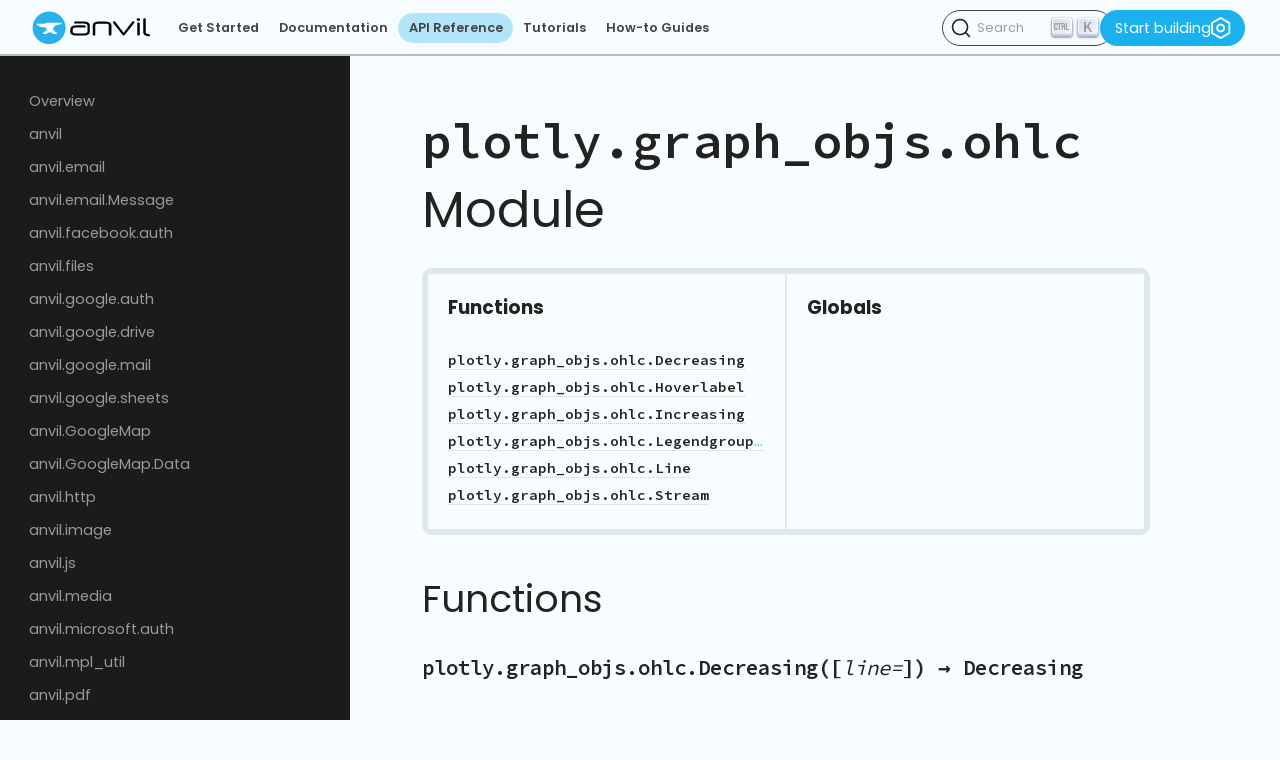

--- FILE ---
content_type: text/html; charset=utf-8
request_url: https://anvil.works/docs/api/plotly.graph_objs.ohlc
body_size: 13132
content:


<!DOCTYPE html>
<html>
  <head>
    <meta charset="utf-8">
    
    <title>Anvil Docs | plotly.graph_objs.ohlc</title>

    <link href="https://fonts.googleapis.com/css?family=Poppins:400,600,700|Source+Code+Pro:400,600" rel="stylesheet">
<script src="https://code.jquery.com/jquery-3.4.1.min.js"></script>

<script>
    function getParameterByName(name, url) {
        if (!url) url = window.location.href;
        name = name.replace(/[\[\]]/g, "\\$&");
        var regex = new RegExp("[?&]" + name + "(=([^&#]*)|&|#|$)"),
            results = regex.exec(url);
        if (!results) return null;
        if (!results[2]) return '';
        return decodeURIComponent(results[2].replace(/\+/g, " "));
    }   
</script>

<script src="/js/figurecode.js"></script>

<link rel="apple-touch-icon" sizes="57x57" href="/apple-touch-icon-57x57.png">
<link rel="apple-touch-icon" sizes="60x60" href="/apple-touch-icon-60x60.png">
<link rel="apple-touch-icon" sizes="72x72" href="/apple-touch-icon-72x72.png">
<link rel="apple-touch-icon" sizes="76x76" href="/apple-touch-icon-76x76.png">
<link rel="apple-touch-icon" sizes="114x114" href="/apple-touch-icon-114x114.png">
<link rel="apple-touch-icon" sizes="120x120" href="/apple-touch-icon-120x120.png">
<link rel="apple-touch-icon" sizes="144x144" href="/apple-touch-icon-144x144.png">
<link rel="apple-touch-icon" sizes="152x152" href="/apple-touch-icon-152x152.png">
<link rel="apple-touch-icon" sizes="180x180" href="/apple-touch-icon-180x180.png">
<link rel="icon" type="image/png" href="/android-chrome-192x192.png" sizes="192x192">
<link rel="icon" type="image/png" href="/favicon-96x96.png" sizes="96x96">
<link rel="icon" type="image/png" href="/favicon-16x16.png" sizes="16x16">
<link rel="icon" type="image/png" href="/favicon-32x32.png" sizes="32x32">
<link rel="manifest" href="/manifest.json">
<link rel="alternate" type="application/rss+xml" href="/blog/feed.xml" /> 
<link rel="canonical" href="https://anvil.works/docs/api/plotly.graph_objs.ohlc">
<meta name="apple-mobile-web-app-title" content="Anvil">
<meta name="application-name" content="Anvil">
<meta name="msapplication-TileColor" content="#2b5797">
<meta name="msapplication-TileImage" content="/mstile-144x144.png">
<meta name="theme-color" content="#2ab1eb">


<meta http-equiv="X-UA-Compatible" content="IE=edge">
<meta name="viewport" content="width=device-width, initial-scale=1">
<meta name="description" content="Anvil is a free Python-based drag-and-drop web app builder">
<meta name="author" content="">

<meta property="og:site_name" content="Anvil">

<meta property="og:title" content="plotly.graph_objs.ohlc">
    <meta property="twitter:title" content="plotly.graph_objs.ohlc">
<meta property="twitter:card" content="summary">
    <meta property="twitter:image" content="https://anvil.works/img/logo-square-padded.png">
    <meta property="og:image" content="https://anvil.works/img/logo-square-padded.png">
<meta property="twitter:site" content="@anvil_works">
<meta property="twitter:description" content="">
<meta property="og:description" content="">

    
<link rel="stylesheet" href="/scss/docs.css">

    <link rel="stylesheet" href="/docs/ab-classes.css">

    
      <script defer data-domain="anvil.works" src="https://plausible.anvil.works/js/script.tagged-events.js"></script>
      <script src="https://cdn.jsdelivr.net/npm/@docsearch/js@3"></script>
      <link rel="stylesheet" href="https://cdn.jsdelivr.net/npm/@docsearch/css@3" />
    
  </head>
  <body>
    
        
    
    <svg display="none">
  <defs>
    <g id="img-graph"
       transform="translate(0,-982.3622)"
       id="layer1">
      <path
         id="path4757"
         d="m 4.9107143,986.38006 0,59.82144 59.9999997,0"
         style="fill:none;fill-rule:evenodd;stroke-width:6;stroke-linecap:round;stroke-linejoin:miter;stroke-opacity:1;stroke-miterlimit:4;stroke-dasharray:none" />
      <path
         id="path4759"
         d="m 13.571429,1031.5586 11.875,-22.4107 18.928571,13.3929 20.982143,-28.66074"
         style="fill:none;fill-rule:evenodd;stroke-width:6;stroke-linecap:round;stroke-linejoin:round;stroke-opacity:1;stroke-miterlimit:4;stroke-dasharray:none" />
    </g>
    <g id="img-account">
      <path xmlns="http://www.w3.org/2000/svg" fill="none" stroke="" stroke-linecap="round" stroke-linejoin="round" stroke-miterlimit="10" stroke-width="6" d="M47,66.6H3c0-12.2,9.9-22,22-22C37.2,44.6,47,54.4,47,66.6z"></path><path xmlns="http://www.w3.org/2000/svg" fill="none" stroke="" stroke-linecap="round" stroke-linejoin="round" stroke-miterlimit="10" stroke-width="6" d="M25,44.5L25,44.5c-8,0-14.5-6.5-14.5-14.5V17.5C10.5,9.5,17,3,25,3l0,0c8,0,14.5,6.5,14.5,14.5V30 C39.5,38,33,44.5,25,44.5z"></path>
    </g>
    <g id="img-alert">
      <path xmlns="http://www.w3.org/2000/svg" fill="none" stroke="" stroke-linecap="round" stroke-linejoin="round" stroke-miterlimit="10" stroke-width="6" d="M30.7 26.6L30.7 32.6"></path><path xmlns="http://www.w3.org/2000/svg" fill="none" stroke="" stroke-linecap="round" stroke-linejoin="round" stroke-miterlimit="10" stroke-width="6" d="M30.7 43.3L30.7 43.4"></path><path xmlns="http://www.w3.org/2000/svg" fill="none" stroke="" stroke-linecap="round" stroke-linejoin="round" stroke-miterlimit="10" stroke-width="6" d="M3 19L30.7 3 58.4 19 58.4 51 30.7 67 3 51z"></path>
    </g>
    <g id="img-anvil-full-black">
      <sodipodi:namedview xmlns:sodipodi="http://sodipodi.sourceforge.net/DTD/sodipodi-0.dtd" bordercolor="#666666" borderopacity="1" gridtolerance="10" guidetolerance="10" objecttolerance="10" pagecolor="#ffffff" showgrid="false" xmlns:inkscape="http://www.inkscape.org/namespaces/inkscape" inkscape:current-layer="g14" inkscape:cx="444.166" inkscape:cy="355.397" inkscape:pageopacity="0" inkscape:pageshadow="2" inkscape:window-height="876" inkscape:window-maximized="1" inkscape:window-width="1440" inkscape:window-x="0" inkscape:window-y="24" inkscape:zoom=".629"></sodipodi:namedview><path stroke="none" xmlns="http://www.w3.org/2000/svg" fill="#2AB1EB" d="M-18.7-193.8c0,64.2-52,116.2-116.2,116.2c-64.2,0-116.2-52-116.2-116.2 c0-64.2,52-116.2,116.2-116.2C-70.7-310-18.7-258-18.7-193.8" transform="translate(251.18 310.022)"></path><path stroke="none" xmlns="http://www.w3.org/2000/svg" fill="#FFFFFF" d="M-60.2-247.5H2.1v-4.9H12v-2.3h108.4c0,0,1.2,10.7-5.7,11c-6.2,0.3-34.3,5.2-45.2,14.1 c-11.1,8.9-13.8,26.2,0,36.1c12.7,9.1,15.6,9,15.6,9l0,11.2h-24c0,0-5-12.3-24.3-12.2c-19.3,0.2-25.5,12.2-25.5,12.2h-21.7v-11.4 c0,0,23.6-9.9,25.1-22.4c1.5-12.6-12.8-13.6-16.4-14.1C-5.3-221.7-38.6-219.9-60.2-247.5" transform="translate(85.02 333.883)"></path><path stroke="none" xmlns="http://www.w3.org/2000/svg" d="M45.8-134.6c0,5.3-3,8-9.1,8c-6.2,0-9.3-2.7-9.3-8v-65.3c0-8.1-8.1-12.1-24.4-12.1h-45.4 c-16.6,0-24.9,4-24.9,12.1v65.3c0,5.3-3,8-8.9,8c-6.1,0-9.1-2.7-9.1-8v-65.3c0-18,16-27,48-27h35c32.1,0,48.1,9,48.1,27 L45.8-134.6L45.8-134.6z" transform="translate(509.249 292.978)"></path><path stroke="none" xmlns="http://www.w3.org/2000/svg" d="M64.5-126.4c-2.2,2.7-4.6,4.1-7.1,4.1c-2.4,0-4.5-1.2-6.3-3.7l-67.3-86.1c-1.1-1.4-1.7-3-1.7-4.8 c0-2.1,0.9-4,2.8-5.6c1.8-1.6,3.8-2.4,5.9-2.4c1.2,0,2.5,0.2,3.6,0.7c1.2,0.5,2.1,1.3,2.9,2.4l60.4,79l60.2-79.4 c1.2-1.6,3.1-2.4,5.6-2.4c1.1,0,2.3,0.1,3.5,0.5c1.2,0.3,2.4,0.9,3.3,1.7c1,0.8,1.8,1.7,2.5,2.6c0.7,0.9,1,1.9,1,2.9 c0,1.5-0.7,3.1-2.1,4.8L64.5-126.4z" transform="translate(583.784 289.856)"></path><path xmlns="http://www.w3.org/2000/svg" d="M85.7-122.7c0,5.3-2.9,8-8.7,8c-5.8,0-8.7-2.7-8.7-8v-78.8c0-5.1,2.8-7.6,8.4-7.6c6.1,0,9.1,2.5,9.1,7.6 L85.7-122.7L85.7-122.7z M88.9-229.2c0,6.3-4.2,9.5-12.7,9.5c-7.9,0-11.9-3.2-11.9-9.5c0-6.3,4-9.5,11.9-9.5 C84.6-238.7,88.9-235.6,88.9-229.2" transform="translate(668.709 292.978)"></path><path stroke="none" xmlns="http://www.w3.org/2000/svg" d="M99-102.2c-4.3-0.3-5.5-0.5-11.2-1.4c-20.4-3.3-30.6-12.3-30.6-27.1v-92.5c0-5.1,3-7.7,8.9-7.7 c6,0,8.9,2.6,8.9,7.7v92.5c0,5.9,4.2,9.9,12.6,12c4.5,1.1,7.2,1.6,10.5,2.1c0,0,8.4,1.1,6.9,8.5C104.2-104.3,103.3-102.2,99-102.2" transform="translate(721.945 282.809)"></path><path stroke="none" xmlns="http://www.w3.org/2000/svg" d="M12.3-219.8v20.4c0,12.8-7.7,19.6-22.4,19.6h-59.7c-15.1,0-23-4.7-23-13.1v-13.6c0-8.9,7.3-15.8,21.5-15.8 h34.8h24.1h2.2h1c4.3,0,9-2.5,9-7.3c0-5.1-4.7-7.7-9-7.7h-1h-3.1H-39h-28.2c-29.1,0-43.1,12-43.1,31.4v12.8 c0,18.6,14.3,28.3,44,28.3h53c28.1,0,41.8-10.1,41.8-29.4v-40.5c0-19.8-13.6-30.1-41.8-30.1h-60.5c-4.3,0-9,2.5-9,7.3 c0,5.1,4.7,7.7,9,7.7h63.3c13.5,0,21.7,5.2,22.1,15c0,0,0.4,4.5,0.5,8C12.3-223.2,12.3-219.8,12.3-219.8" transform="translate(375 331)"></path>
    </g>
    <g id="img-anvil-full-blue-white">
      <g
   >
  <g
   transform="translate(251.1792,330.8225)"
   >
    <path
   d="M-18.69-214.573c0,64.2-52.046,116.247-116.247,116.247    c-64.197,0-116.244-52.047-116.244-116.247c0-64.202,52.046-116.249,116.244-116.249C-70.737-330.822-18.69-278.775-18.69-214.573    "
   fill="#2AB1EB"
    />
  </g>
  <g
   transform="translate(85.0205,354.6828)"
   >
    <path
   d="M-60.231-268.259H2.126v-4.94h9.888v-2.283h108.364    c0,0,1.24,10.672-5.702,11.022c-6.161,0.312-34.255,5.212-45.25,14.07c-11.089,8.937-13.808,26.208,0,36.123    c12.661,9.09,15.63,8.986,15.63,8.986l-0.042,11.166H61.06c0,0-5.046-12.326-24.335-12.166    c-19.286,0.162-25.47,12.166-25.47,12.166h-21.676v-11.408c0,0,23.602-9.865,25.094-22.432    c1.49-12.565-12.778-13.577-16.354-14.069C-5.308-242.524-38.615-240.672-60.231-268.259"
   fill="#FFFFFF"
    />
  </g>
  <g
   transform="translate(509.249,292.9785)"
   >
    <path
   d="M45.828-129.424c0,5.322-3.039,7.98-9.105,7.98c-6.197,0-9.291-2.658-9.291-7.98v-65.252    c0-8.059-8.123-12.094-24.361-12.094h-45.361c-16.615,0-24.912,4.035-24.912,12.094v65.252c0,5.322-2.98,7.98-8.922,7.98    c-6.09,0-9.123-2.658-9.123-7.98v-65.252c0-17.977,15.996-26.969,47.965-26.969h34.961c32.105,0,48.148,8.992,48.148,26.969    v65.252H45.828z"
   fill="#FFFFFF"
    />
  </g>
  <g
   transform="translate(583.7842,289.8555)"
   >
    <path
   d="M64.462-122.397c-2.232,2.719-4.59,4.076-7.062,4.076c-2.35,0-4.459-1.227-6.32-3.705    l-67.299-86.073c-1.121-1.379-1.684-2.99-1.684-4.834c0-2.115,0.945-3.982,2.805-5.59c1.846-1.599,3.838-2.408,5.938-2.408    c1.234,0,2.449,0.244,3.629,0.74c1.174,0.494,2.125,1.297,2.883,2.406l60.42,79.028l60.25-79.385    c1.23-1.61,3.092-2.414,5.57-2.414c1.107,0,2.287,0.15,3.531,0.464c1.236,0.301,2.352,0.866,3.348,1.668    c0.979,0.808,1.824,1.678,2.51,2.603c0.666,0.932,1.023,1.899,1.023,2.889c0,1.482-0.688,3.094-2.055,4.834L64.462-122.397z"
   fill="#FFFFFF"
    />
  </g>
  <g
   transform="translate(668.709,292.9785)"
   >
    <path
   d="M85.694-129.424c0,5.322-2.908,7.98-8.736,7.98c-5.83,0-8.73-2.658-8.73-7.98v-78.831    c0-5.084,2.791-7.615,8.361-7.615c6.066,0,9.105,2.531,9.105,7.615V-129.424L85.694-129.424z M88.862-235.945    c0,6.311-4.215,9.465-12.656,9.465c-7.926,0-11.889-3.154-11.889-9.465c0-6.336,3.963-9.486,11.889-9.486    C84.647-245.431,88.862-242.281,88.862-235.945"
   fill="#FFFFFF"
    />
  </g>
  <g
   transform="translate(721.9453,282.8086)"
   >
    <path
   d="M99.002-106.542c-4.307-0.291-5.451-0.457-11.238-1.385    c-20.387-3.277-30.578-12.316-30.578-27.131v-92.502c0-5.143,2.98-7.721,8.92-7.721c5.953,0,8.928,2.578,8.928,7.721v92.502    c0,5.914,4.199,9.893,12.602,11.963c4.521,1.102,7.156,1.584,10.471,2.072c0,0,8.355,1.094,6.893,8.498    C104.235-108.653,103.27-106.52,99.002-106.542"
   fill="#FFFFFF"
   />
  </g>
  <g
   transform="translate(375,331)"
   >
    <path
   d="M12.264-214.974v20.381c0,12.77-7.727,19.619-22.354,19.619h-59.671    c-15.137,0-22.975-4.689-22.975-13.109v-13.568c0-8.934,7.347-15.821,21.486-15.821h34.763h24.062h2.188h0.988    c4.342,0,9.012-2.486,9.012-7.314c0-5.093-4.67-7.686-9.012-7.686h-0.988h-3.125h-25.625h-28.185    c-29.13,0-43.063,12.047-43.063,31.374v12.834c0,18.594,14.265,28.293,43.999,28.293h52.984c28.131,0,41.768-10.082,41.768-29.41    v-40.524c0-19.845-13.637-30.064-41.768-30.064h-60.466c-4.343,0-9.013,2.486-9.013,7.314c0,5.094,4.67,7.686,9.013,7.686h63.251    c13.504,0,21.715,5.156,22.119,15c0,0,0.371,4.496,0.516,8.007C12.311-218.453,12.264-214.974,12.264-214.974"
   fill="#FFFFFF"
    />
  </g>
</g>
    </g>
    <g id="img-anvil-full-white">
      <sodipodi:namedview xmlns:sodipodi="http://sodipodi.sourceforge.net/DTD/sodipodi-0.dtd" bordercolor="#666666" borderopacity="1" gridtolerance="10" guidetolerance="10" objecttolerance="10" pagecolor="#ffffff" showgrid="false" xmlns:inkscape="http://www.inkscape.org/namespaces/inkscape" inkscape:current-layer="g14" inkscape:cx="444.166" inkscape:cy="355.397" inkscape:pageopacity="0" inkscape:pageshadow="2" inkscape:window-height="876" inkscape:window-maximized="1" inkscape:window-width="1440" inkscape:window-x="0" inkscape:window-y="24" inkscape:zoom=".629"></sodipodi:namedview><path xmlns="http://www.w3.org/2000/svg" fill="#FFFFFF" d="M116.2,0C52,0,0,52,0,116.2c0,64.2,52,116.2,116.2,116.2c64.2,0,116.2-52,116.2-116.2 C232.5,52,180.4,0,116.2,0z M199.7,90.2c-6.2,0.3-34.3,5.2-45.2,14.1c-11.1,8.9-13.8,26.2,0,36.1c12.7,9.1,15.6,9,15.6,9l0,11.2 h-24c0,0-5-12.3-24.3-12.2c-19.3,0.2-25.5,12.2-25.5,12.2H74.6v-11.4c0,0,23.6-9.9,25.1-22.4c1.5-12.6-12.8-13.6-16.4-14.1 c-3.6-0.5-36.9,1.4-58.5-26.2h62.4v-4.9H97v-2.3h108.4C205.4,79.2,206.6,89.9,199.7,90.2z"></path><path xmlns="http://www.w3.org/2000/svg" fill="#FFFFFF" d="M214.4-387.8H106v2.3h-9.9v4.9H33.8c21.6,27.6,54.9,25.7,58.5,26.2c3.6,0.5,17.8,1.5,16.4,14.1 c-1.5,12.6-25.1,22.4-25.1,22.4v11.4h21.7c0,0,6.2-12,25.5-12.2c19.3-0.2,24.3,12.2,24.3,12.2h24l0-11.2c0,0-3,0.1-15.6-9 c-13.8-9.9-11.1-27.2,0-36.1c11-8.9,39.1-13.8,45.2-14.1C215.6-377.1,214.4-387.8,214.4-387.8z"></path><path xmlns="http://www.w3.org/2000/svg" fill="#FFFFFF" d="M45.8-134.6c0,5.3-3,8-9.1,8c-6.2,0-9.3-2.7-9.3-8v-65.3c0-8.1-8.1-12.1-24.4-12.1h-45.4 c-16.6,0-24.9,4-24.9,12.1v65.3c0,5.3-3,8-8.9,8c-6.1,0-9.1-2.7-9.1-8v-65.3c0-18,16-27,48-27h35c32.1,0,48.1,9,48.1,27 L45.8-134.6L45.8-134.6z" transform="translate(509.249 292.978)"></path><path xmlns="http://www.w3.org/2000/svg" fill="#FFFFFF" d="M64.5-126.4c-2.2,2.7-4.6,4.1-7.1,4.1c-2.4,0-4.5-1.2-6.3-3.7l-67.3-86.1c-1.1-1.4-1.7-3-1.7-4.8 c0-2.1,0.9-4,2.8-5.6c1.8-1.6,3.8-2.4,5.9-2.4c1.2,0,2.5,0.2,3.6,0.7c1.2,0.5,2.1,1.3,2.9,2.4l60.4,79l60.2-79.4 c1.2-1.6,3.1-2.4,5.6-2.4c1.1,0,2.3,0.1,3.5,0.5c1.2,0.3,2.4,0.9,3.3,1.7c1,0.8,1.8,1.7,2.5,2.6c0.7,0.9,1,1.9,1,2.9 c0,1.5-0.7,3.1-2.1,4.8L64.5-126.4z" transform="translate(583.784 289.856)"></path><path xmlns="http://www.w3.org/2000/svg" fill="#FFFFFF" d="M85.7-122.7c0,5.3-2.9,8-8.7,8c-5.8,0-8.7-2.7-8.7-8v-78.8c0-5.1,2.8-7.6,8.4-7.6 c6.1,0,9.1,2.5,9.1,7.6L85.7-122.7L85.7-122.7z M88.9-229.2c0,6.3-4.2,9.5-12.7,9.5c-7.9,0-11.9-3.2-11.9-9.5 c0-6.3,4-9.5,11.9-9.5C84.6-238.7,88.9-235.6,88.9-229.2" transform="translate(668.709 292.978)"></path><path xmlns="http://www.w3.org/2000/svg" fill="#FFFFFF" d="M99-102.2c-4.3-0.3-5.5-0.5-11.2-1.4c-20.4-3.3-30.6-12.3-30.6-27.1v-92.5c0-5.1,3-7.7,8.9-7.7 c6,0,8.9,2.6,8.9,7.7v92.5c0,5.9,4.2,9.9,12.6,12c4.5,1.1,7.2,1.6,10.5,2.1c0,0,8.4,1.1,6.9,8.5C104.2-104.3,103.3-102.2,99-102.2" transform="translate(721.945 282.809)"></path><path xmlns="http://www.w3.org/2000/svg" fill="#FFFFFF" d="M12.3-219.8v20.4c0,12.8-7.7,19.6-22.4,19.6h-59.7c-15.1,0-23-4.7-23-13.1v-13.6 c0-8.9,7.3-15.8,21.5-15.8h34.8h24.1h2.2h1c4.3,0,9-2.5,9-7.3c0-5.1-4.7-7.7-9-7.7h-1h-3.1H-39h-28.2c-29.1,0-43.1,12-43.1,31.4 v12.8c0,18.6,14.3,28.3,44,28.3h53c28.1,0,41.8-10.1,41.8-29.4v-40.5c0-19.8-13.6-30.1-41.8-30.1h-60.5c-4.3,0-9,2.5-9,7.3 c0,5.1,4.7,7.7,9,7.7h63.3c13.5,0,21.7,5.2,22.1,15c0,0,0.4,4.5,0.5,8C12.3-223.2,12.3-219.8,12.3-219.8" transform="translate(375 331)"></path>
    </g>
    <g id="img-anvil-icon">
      <sodipodi:namedview xmlns:sodipodi="http://sodipodi.sourceforge.net/DTD/sodipodi-0.dtd" bordercolor="#666666" borderopacity="1" gridtolerance="10" guidetolerance="10" objecttolerance="10" pagecolor="#ffffff" showgrid="false" xmlns:inkscape="http://www.inkscape.org/namespaces/inkscape" inkscape:current-layer="g14" inkscape:cx="444.166" inkscape:cy="355.397" inkscape:pageopacity="0" inkscape:pageshadow="2" inkscape:window-height="876" inkscape:window-maximized="1" inkscape:window-width="1440" inkscape:window-x="0" inkscape:window-y="24" inkscape:zoom=".629"></sodipodi:namedview><path xmlns="http://www.w3.org/2000/svg" fill="#1BB0EE" d="M180.6,0H72.2v2.3h-9.9v4.9H0C21.6,34.8,54.9,33,58.5,33.5c3.6,0.5,17.8,1.5,16.4,14.1 C73.4,60.1,49.8,70,49.8,70v11.4h21.7c0,0,6.2-12,25.5-12.2c19.3-0.2,24.3,12.2,24.3,12.2h24l0-11.2c0,0-3,0.1-15.6-9 c-13.8-9.9-11.1-27.2,0-36.1c11-8.9,39.1-13.8,45.2-14.1C181.8,10.7,180.6,0,180.6,0z"></path>
    </g>
    <g id="img-arrow-dashed" transform="translate(0,11)">
      <path xmlns="http://www.w3.org/2000/svg" fill="none" stroke="" stroke-linecap="round" stroke-linejoin="round" stroke-miterlimit="10" stroke-width="6" d="M46.1 3L67 23.9 46.1 44.8"></path><path xmlns="http://www.w3.org/2000/svg" fill="none" stroke="" stroke-linecap="round" stroke-linejoin="round" stroke-miterlimit="10" stroke-width="6" d="M3 23.9L3 23.9"></path><path xmlns="http://www.w3.org/2000/svg" fill="none" stroke="" stroke-linecap="round" stroke-linejoin="round" stroke-miterlimit="10" stroke-width="6" d="M17 23.9L23 23.9"></path><path xmlns="http://www.w3.org/2000/svg" fill="none" stroke="" stroke-linecap="round" stroke-linejoin="round" stroke-miterlimit="10" stroke-width="6" d="M37 23.9L67 23.9"></path>
    </g>
    <g id="img-arrow-outline">
      <path xmlns="http://www.w3.org/2000/svg" fill="none" stroke="" stroke-linecap="round" stroke-linejoin="round" stroke-miterlimit="10" stroke-width="6" d="M23 3L61.8 35.2 23 67z"></path>
    </g>
    <g id="img-authentication">
      <path xmlns="http://www.w3.org/2000/svg" fill="none" stroke="" stroke-linecap="round" stroke-linejoin="round" stroke-miterlimit="10" stroke-width="6" d="M3 3H23V23H3z"></path><path xmlns="http://www.w3.org/2000/svg" fill="none" stroke="" stroke-linecap="round" stroke-linejoin="round" stroke-miterlimit="10" stroke-width="6" d="M47 3H67V23H47z"></path><path xmlns="http://www.w3.org/2000/svg" fill="none" stroke="" stroke-linecap="round" stroke-linejoin="round" stroke-miterlimit="10" stroke-width="6" d="M3 47H23V67H3z"></path><path xmlns="http://www.w3.org/2000/svg" fill="none" stroke="" stroke-linecap="round" stroke-linejoin="round" stroke-miterlimit="10" stroke-width="6" d="M32.5 13L38.5 13"></path><path xmlns="http://www.w3.org/2000/svg" fill="none" stroke="" stroke-linecap="round" stroke-linejoin="round" stroke-miterlimit="10" stroke-width="6" d="M37.5 23L48.5 23"></path><path xmlns="http://www.w3.org/2000/svg" fill="none" stroke="" stroke-linecap="round" stroke-linejoin="round" stroke-miterlimit="10" stroke-width="6" d="M24.5 57L45.5 57"></path><path xmlns="http://www.w3.org/2000/svg" fill="none" stroke="" stroke-linecap="round" stroke-linejoin="round" stroke-miterlimit="10" stroke-width="6" d="M57 33L57 37"></path><path xmlns="http://www.w3.org/2000/svg" fill="none" stroke="" stroke-linecap="round" stroke-linejoin="round" stroke-miterlimit="10" stroke-width="6" d="M34.1 44.1L34.1 47.1"></path><path xmlns="http://www.w3.org/2000/svg" fill="none" stroke="" stroke-linecap="round" stroke-linejoin="round" stroke-miterlimit="10" stroke-width="6" d="M45.6 33L45.6 46"></path><path xmlns="http://www.w3.org/2000/svg" fill="none" stroke="" stroke-linecap="round" stroke-linejoin="round" stroke-miterlimit="10" stroke-width="6" d="M57 48L57 57"></path><path xmlns="http://www.w3.org/2000/svg" fill="none" stroke="" stroke-linecap="round" stroke-linejoin="round" stroke-miterlimit="10" stroke-width="6" d="M13 25L13 34.1"></path><path xmlns="http://www.w3.org/2000/svg" fill="none" stroke="" stroke-linecap="round" stroke-linejoin="round" stroke-miterlimit="10" stroke-width="6" d="M35.6 32.6L24.5 32.6 24.5 34 24.5 37.1"></path>
    </g>
    <g id="img-bullseye">
      <circle xmlns="http://www.w3.org/2000/svg" cx="35" cy="35" r="30.4" fill="none" stroke="" stroke-linecap="round" stroke-linejoin="round" stroke-miterlimit="10" stroke-width="6"></circle><circle xmlns="http://www.w3.org/2000/svg" cx="35" cy="35" r="15.2" fill="none" stroke="" stroke-linecap="round" stroke-linejoin="round" stroke-miterlimit="10" stroke-width="6"></circle><path xmlns="http://www.w3.org/2000/svg" fill="none" stroke="" stroke-linecap="round" stroke-linejoin="round" stroke-miterlimit="10" stroke-width="6" d="M35 35L3 3"></path><path xmlns="http://www.w3.org/2000/svg" fill="none" stroke="" stroke-linecap="round" stroke-linejoin="round" stroke-miterlimit="10" stroke-width="6" d="M67 67L56.5 56.5"></path>
    </g>
    <g id="img-chat">
      <path xmlns="http://www.w3.org/2000/svg" fill="none" stroke="" stroke-linecap="round" stroke-linejoin="round" stroke-miterlimit="10" stroke-width="6" d="M67,27c0,10.1-6.2,18.7-15,22.3C49.2,50.4,28,63,28,63V51h-1C13.7,51,3,40.3,3,27l0,0C3,13.7,13.7,3,27,3h16 C56.3,3,67,13.7,67,27L67,27z"></path>
    </g>
    <g id="img-check-circle-filled">
      <path xmlns="http://www.w3.org/2000/svg" d="M35,0C15.7,0,0,15.7,0,35s15.7,35,35,35s35-15.7,35-35S54.3,0,35,0z M49.2,31.2L33.6,46.8c-0.6,0.6-1.4,0.9-2.1,0.9 s-1.5-0.3-2.1-0.9L21.6,39c-1.2-1.2-1.2-3.1,0-4.2c1.2-1.2,3.1-1.2,4.2,0l5.7,5.7L45,26.9c1.2-1.2,3.1-1.2,4.2,0 C50.4,28.1,50.4,30,49.2,31.2z"></path>
    </g>
    <g id="img-close-brackets">
      <path xmlns="http://www.w3.org/2000/svg" fill="none" stroke="" stroke-linecap="round" stroke-linejoin="round" stroke-miterlimit="10" stroke-width="6" d="M30.1 66.2L39.1 3"></path><path xmlns="http://www.w3.org/2000/svg" fill="none" stroke="" stroke-linecap="round" stroke-linejoin="round" stroke-miterlimit="10" stroke-width="6" d="M19 17.1L3 34.1 19 51.1"></path><path xmlns="http://www.w3.org/2000/svg" fill="none" stroke="" stroke-linecap="round" stroke-linejoin="round" stroke-miterlimit="10" stroke-width="6" d="M50.1 51.1L66.1 34.1 50.1 17.1"></path>
    </g>
    <g id="img-close-circle">
      <circle xmlns="http://www.w3.org/2000/svg" cx="35" cy="35" r="32" fill="none" stroke="" stroke-linecap="round" stroke-linejoin="round" stroke-miterlimit="10" stroke-width="6"></circle><path xmlns="http://www.w3.org/2000/svg" fill="none" stroke="" stroke-linecap="round" stroke-linejoin="round" stroke-miterlimit="10" stroke-width="6" d="M27.2 42.8L42.8 27.2"></path><path xmlns="http://www.w3.org/2000/svg" fill="none" stroke="" stroke-linecap="round" stroke-linejoin="round" stroke-miterlimit="10" stroke-width="6" d="M27.2 27.2L42.8 42.8"></path>
    </g>
    <g id="img-cloud">
      <path xmlns="http://www.w3.org/2000/svg" d="M320,128c52.562,0,95.375,42.438,96,94.813c-0.25,1.938-0.438,3.875-0.5,5.875l-0.812,23.5l22.25,7.75 C462.688,268.906,480,293.062,480,320c0,35.312-28.688,64-64,64H96c-35.281,0-64-28.688-64-64c0-34.938,28.188-63.438,63-64 c1.5,0.219,3.063,0.406,4.625,0.5l24.313,1.594l8-22.969C140.938,209.313,165.063,192,192,192c3.125,0,6.563,0.375,11.188,1.188 l22.406,4.031l11.156-19.844C253.875,146.938,285.75,128,320,128 M320,96c-47.938,0-89.219,26.688-111.156,65.688 C203.375,160.719,197.781,160,192,160c-41.938,0-77.219,27.063-90.281,64.563C99.813,224.438,97.969,224,96,224c-53,0-96,43-96,96 s43,96,96,96h320c53,0,96-43,96-96c0-41.938-27.062-77.25-64.562-90.313C447.5,227.75,448,225.938,448,224 C448,153.313,390.688,96,320,96L320,96z"></path>
    </g>
    <g id="img-close">
      <path xmlns="http://www.w3.org/2000/svg" fill="none" stroke="" stroke-linecap="round" stroke-linejoin="round" stroke-miterlimit="10" stroke-width="6" d="M20.8 3L3 20.8"></path><path xmlns="http://www.w3.org/2000/svg" fill="none" stroke="" stroke-linecap="round" stroke-linejoin="round" stroke-miterlimit="10" stroke-width="6" d="M20.8 20.8L3 3"></path>
    </g>
    <g id="img-copy-to-clipboard">
      <path xmlns="http://www.w3.org/2000/svg" fill="none" stroke="" stroke-linecap="round" stroke-linejoin="round" stroke-miterlimit="10" stroke-width="6" d="M3 3H49V49H3z"></path><path xmlns="http://www.w3.org/2000/svg" fill="none" stroke="" stroke-linecap="round" stroke-linejoin="round" stroke-miterlimit="10" stroke-width="6" d="M49 21L67 21 67 67 21 67 21 49"></path>
    </g>
    <g id="img-email">
      <path xmlns="http://www.w3.org/2000/svg" fill="none" stroke="" stroke-linecap="round" stroke-linejoin="round" stroke-miterlimit="10" stroke-width="6" d="M3 3H67V51H3z"></path><path xmlns="http://www.w3.org/2000/svg" fill="none" stroke="" stroke-linecap="round" stroke-linejoin="round" stroke-miterlimit="10" stroke-width="6" d="M3 14.3L35 29.1"></path><path xmlns="http://www.w3.org/2000/svg" fill="none" stroke="" stroke-linecap="round" stroke-linejoin="round" stroke-miterlimit="10" stroke-width="6" d="M67 14.3L35 29.1"></path>
    </g>
    <g id="img-feedback">
      <path xmlns="http://www.w3.org/2000/svg" fill="none" stroke="" stroke-linecap="round" stroke-linejoin="round" stroke-miterlimit="10" stroke-width="6" d="M67,27c0,10.1-6.2,18.7-15,22.3C49.2,50.4,28,63,28,63V51h-1C13.7,51,3,40.3,3,27l0,0C3,13.7,13.7,3,27,3h16 C56.3,3,67,13.7,67,27L67,27z"></path><circle xmlns="http://www.w3.org/2000/svg" cx="22.9" cy="28" r="3"></circle><circle xmlns="http://www.w3.org/2000/svg" cx="35" cy="28" r="3"></circle><circle xmlns="http://www.w3.org/2000/svg" cx="47.1" cy="28" r="3"></circle>
    </g>
    <g id="img-hidden">
      <path xmlns="http://www.w3.org/2000/svg" fill="none" stroke="" stroke-linecap="round" stroke-linejoin="round" stroke-miterlimit="10" stroke-width="6" d="M67,35c0,0-14.3,25-32,25S3,35,3,35s14.3-25,32-25S67,35,67,35z"></path><circle xmlns="http://www.w3.org/2000/svg" cx="35" cy="35" r="8" fill="none" stroke="" stroke-linecap="round" stroke-linejoin="round" stroke-miterlimit="10" stroke-width="6"></circle><path xmlns="http://www.w3.org/2000/svg" fill="none" stroke="" stroke-linecap="round" stroke-linejoin="round" stroke-miterlimit="10" stroke-width="6" d="M3 67L67 3"></path>
    </g>
    <g id="img-info">
      <circle xmlns="http://www.w3.org/2000/svg" cx="35" cy="35" r="32" fill="none" stroke="" stroke-linecap="round" stroke-linejoin="round" stroke-miterlimit="10" stroke-width="6"></circle><path xmlns="http://www.w3.org/2000/svg" fill="none" stroke="" stroke-linecap="round" stroke-linejoin="round" stroke-miterlimit="10" stroke-width="6" d="M35 46.4L35 37.4"></path><path xmlns="http://www.w3.org/2000/svg" fill="none" stroke="" stroke-linecap="round" stroke-linejoin="round" stroke-miterlimit="10" stroke-width="6" d="M35 26.7L35 26.6"></path>
    </g>
    <g id="img-integration">
      <circle xmlns="http://www.w3.org/2000/svg" cx="11" cy="11" r="8" fill="none" stroke="" stroke-linecap="round" stroke-linejoin="round" stroke-miterlimit="10" stroke-width="6"></circle><circle xmlns="http://www.w3.org/2000/svg" cx="59.3" cy="56.4" r="8" fill="none" stroke="" stroke-linecap="round" stroke-linejoin="round" stroke-miterlimit="10" stroke-width="6"></circle><path xmlns="http://www.w3.org/2000/svg" fill="none" stroke="" stroke-linecap="round" stroke-linejoin="round" stroke-miterlimit="10" stroke-width="6" d="M59.3,48V20.2c0-6.6-5.4-12.1-12.1-12.1l0,0c-6.6,0-12.1,5.4-12.1,12.1v8.9v15.7v6.9c0,6.6-5.4,12.1-12.1,12.1 l0,0c-6.6,0-12.1-5.4-12.1-12.1V19"></path>
    </g>
    <g
       transform="translate(0,-982.36216)"
       id="img-lightbulb-l">
      <path
       d="M 9.057983,1017.6322 A 18.54027,18.54027 0 0 1 4.5816897,997.44096 18.54027,18.54027 0 0 1 21.584853,985.66741 18.54027,18.54027 0 0 1 38.910124,996.96161 18.54027,18.54027 0 0 1 34.999349,1017.27"
       id="path5370"
       style="fill:none;fill-opacity:1;stroke-width:6;stroke-linecap:round;stroke-linejoin:round;stroke-miterlimit:4;stroke-dasharray:none;stroke-dashoffset:1.00199997;stroke-opacity:1" />
      <path
         id="path5374-0"
         d="m 11.813438,1039.2249 c 6.643304,2.2795 12.960957,2.2795 20.255566,0"
         style="fill:none;fill-rule:evenodd;stroke-width:6;stroke-linecap:round;stroke-linejoin:miter;stroke-miterlimit:4;stroke-dasharray:none;stroke-opacity:1" />
      <path
         id="path5374-8"
         d="m 11.552916,1047.3662 c 6.643305,2.2795 12.960958,2.2795 20.255566,0"
         style="fill:none;fill-rule:evenodd;stroke-width:6;stroke-linecap:round;stroke-linejoin:miter;stroke-miterlimit:4;stroke-dasharray:none;stroke-opacity:1" />
      <path
         id="path5397"
         d="m 8.9153246,1017.5252 c 3.6473044,3.4519 5.0801734,13.6122 5.0801734,13.6122"
         style="fill:none;fill-rule:evenodd;stroke-width:6;stroke-linecap:round;stroke-linejoin:miter;stroke-miterlimit:4;stroke-dasharray:none;stroke-opacity:1" />
      <path
         style="fill:none;fill-rule:evenodd;stroke-width:6;stroke-linecap:round;stroke-linejoin:miter;stroke-miterlimit:4;stroke-dasharray:none;stroke-opacity:1"
         d="m 35.202082,1017.0693 c -3.647304,3.4519 -5.080174,13.6122 -5.080174,13.6122"
         id="path5399" />
    </g>    
    <g id="img-link">
      <path xmlns="http://www.w3.org/2000/svg" fill="none" stroke="" stroke-linecap="round" stroke-linejoin="round" stroke-miterlimit="10" stroke-width="6" d="M30.6,26.5c3.2,0,6.4,1.2,8.8,3.6v0c4.8,4.8,4.8,12.8,0,17.6L23.8,63.4c-4.8,4.8-12.8,4.8-17.6,0l0,0 c-1.6-1.6-2.6-3.5-3.2-5.5"></path><path xmlns="http://www.w3.org/2000/svg" fill="none" stroke="" stroke-linecap="round" stroke-linejoin="round" stroke-miterlimit="10" stroke-width="6" d="M19.5,43.2c-4,0.9-8.4-0.2-11.5-3.3h0C3.1,35,3.1,27,7.9,22.2L23.5,6.6c4.8-4.8,12.8-4.8,17.6,0v0 c2.4,2.4,3.6,5.6,3.6,8.8"></path>
    </g>
    <g id="img-lock-closed">
      <path xmlns="http://www.w3.org/2000/svg" fill="none" stroke="" stroke-linecap="round" stroke-linejoin="round" stroke-miterlimit="10" stroke-width="6" d="M12,36V19.1C12,10.2,19.2,3,28,3l0,0c8.8,0,16,7.2,16,16.1V36"></path><path xmlns="http://www.w3.org/2000/svg" fill="none" stroke="" stroke-linecap="round" stroke-linejoin="round" stroke-miterlimit="10" stroke-width="6" d="M3 36.5H53V67.5H3z"></path><circle xmlns="http://www.w3.org/2000/svg" cx="28" cy="52" r="3" stroke="" stroke-miterlimit="10"></circle>
    </g>
    <g id="img-menu">
      <path xmlns="http://www.w3.org/2000/svg" fill="none" stroke="" stroke-linecap="round" stroke-linejoin="round" stroke-miterlimit="10" stroke-width="6" d="M3 3L35 3"></path><path xmlns="http://www.w3.org/2000/svg" fill="none" stroke="" stroke-linecap="round" stroke-linejoin="round" stroke-miterlimit="10" stroke-width="6" d="M3 34.5L67 34.5"></path><path xmlns="http://www.w3.org/2000/svg" fill="none" stroke="" stroke-linecap="round" stroke-linejoin="round" stroke-miterlimit="10" stroke-width="6" d="M3 66L50.6 66"></path>
    </g>
    <g id="img-mobile">
      <path xmlns="http://www.w3.org/2000/svg" fill="none" stroke="" stroke-linecap="round" stroke-linejoin="round" stroke-miterlimit="10" stroke-width="6" d="M3 39L49 39"></path><circle xmlns="http://www.w3.org/2000/svg" cx="26" cy="52.3" r="3"></circle><path xmlns="http://www.w3.org/2000/svg" fill="none" stroke="" stroke-linecap="round" stroke-linejoin="round" stroke-miterlimit="10" stroke-width="6" d="M3 3H49V67H3z"></path>
    </g>
    <g id="img-nut">
      <circle xmlns="http://www.w3.org/2000/svg" cx="30.7" cy="35" r="11" fill="none" stroke="" stroke-linecap="round" stroke-linejoin="round" stroke-miterlimit="10" stroke-width="6"></circle><path xmlns="http://www.w3.org/2000/svg" fill="none" stroke="" stroke-linecap="round" stroke-linejoin="round" stroke-miterlimit="10" stroke-width="6" d="M3 19L30.7 3 58.4 19 58.4 51 30.7 67 3 51z"></path>
    </g>
    <g id="img-open-externally">
      <path xmlns="http://www.w3.org/2000/svg" fill="none" stroke="" stroke-linecap="round" stroke-linejoin="round" stroke-miterlimit="10" stroke-width="6" d="M57 36.6L57 67 3 67 3 13 31.3 13"></path><path xmlns="http://www.w3.org/2000/svg" fill="none" stroke="" stroke-linecap="round" stroke-linejoin="round" stroke-miterlimit="10" stroke-width="6" d="M51 3L67 3 67 19"></path><path xmlns="http://www.w3.org/2000/svg" fill="none" stroke="" stroke-linecap="round" stroke-linejoin="round" stroke-miterlimit="10" stroke-width="6" d="M23 47L67 3"></path>
    </g>
    <g id="img-play">
      <path xmlns="http://www.w3.org/2000/svg" fill="none" stroke="" stroke-linecap="round" stroke-linejoin="round" stroke-miterlimit="10" stroke-width="6" d="M3 3L55 35 3 67z"></path>
    </g>
    <g id="img-read">
      <path xmlns="http://www.w3.org/2000/svg" fill="none" stroke="" stroke-linecap="round" stroke-linejoin="round" stroke-miterlimit="10" stroke-width="6" d="M3 57L3 3 35 13 67 3 67 57 35 67z"></path><path xmlns="http://www.w3.org/2000/svg" fill="none" stroke="" stroke-linecap="round" stroke-linejoin="round" stroke-miterlimit="10" stroke-width="6" d="M35 13L35 67"></path>
    </g>
    <g id="img-search">
      <circle xmlns="http://www.w3.org/2000/svg" cx="30" cy="30" r="27" fill="none" stroke="" stroke-linecap="round" stroke-linejoin="round" stroke-miterlimit="10" stroke-width="6"></circle><path xmlns="http://www.w3.org/2000/svg" fill="none" stroke="" stroke-linecap="round" stroke-linejoin="round" stroke-miterlimit="10" stroke-width="6" d="M49.7 49.7L66.9 66.9"></path>
    </g>
    <g id="img-server-plus">
      <ellipse xmlns="http://www.w3.org/2000/svg" cx="35" cy="12.6" fill="none" stroke="" stroke-linecap="round" stroke-linejoin="round" stroke-miterlimit="10" stroke-width="6" rx="32" ry="9.6"></ellipse><path xmlns="http://www.w3.org/2000/svg" fill="none" stroke="" stroke-linecap="round" stroke-linejoin="round" stroke-miterlimit="10" stroke-width="6" d="M35,44.7c-17.7,0-32-4.3-32-9.6V12.6"></path><path xmlns="http://www.w3.org/2000/svg" fill="none" stroke="" stroke-linecap="round" stroke-linejoin="round" stroke-miterlimit="10" stroke-width="6" d="M67 12.6L67 35.1"></path><path xmlns="http://www.w3.org/2000/svg" fill="none" stroke="" stroke-linecap="round" stroke-linejoin="round" stroke-miterlimit="10" stroke-width="6" d="M35,67c-17.7,0-32-4.3-32-9.6V34.9"></path><path xmlns="http://www.w3.org/2000/svg" fill="none" stroke="" stroke-linecap="round" stroke-linejoin="round" stroke-miterlimit="10" stroke-width="6" d="M55 42.4L55 67"></path><path xmlns="http://www.w3.org/2000/svg" fill="none" stroke="" stroke-linecap="round" stroke-linejoin="round" stroke-miterlimit="10" stroke-width="6" d="M67.3 54.7L42.7 54.7"></path>
    </g>
    <g id="img-speech">
      <path xmlns="http://www.w3.org/2000/svg" fill="none" stroke="" stroke-linecap="round" stroke-linejoin="round" stroke-miterlimit="10" stroke-width="6" d="M67,27c0,10.1-6.2,18.7-15,22.3C49.2,50.4,28,63,28,63V51h-1C13.7,51,3,40.3,3,27l0,0C3,13.7,13.7,3,27,3h16 C56.3,3,67,13.7,67,27L67,27z"></path>
    </g>
    <g id="img-timer">
      <path xmlns="http://www.w3.org/2000/svg" fill="none" stroke="" stroke-linecap="round" stroke-linejoin="round" stroke-miterlimit="10" stroke-width="6" d="M45.1,67H9.5V48.8c0-7.6,8-13.8,17.8-13.8l0,0c9.8,0,17.8,6.2,17.8,13.8V67z"></path><path xmlns="http://www.w3.org/2000/svg" fill="none" stroke="" stroke-linecap="round" stroke-linejoin="round" stroke-miterlimit="10" stroke-width="6" d="M51.6 67L3 67"></path><path xmlns="http://www.w3.org/2000/svg" fill="none" stroke="" stroke-linecap="round" stroke-linejoin="round" stroke-miterlimit="10" stroke-width="6" d="M9.5,3h35.7v18.2c0,7.6-8,13.8-17.8,13.8l0,0c-9.8,0-17.8-6.2-17.8-13.8V3z"></path><path xmlns="http://www.w3.org/2000/svg" fill="none" stroke="" stroke-linecap="round" stroke-linejoin="round" stroke-miterlimit="10" stroke-width="6" d="M3 3L51.6 3"></path>
    </g>
    <g id="img-visible">
      <path xmlns="http://www.w3.org/2000/svg" fill="none" stroke="" stroke-linecap="round" stroke-linejoin="round" stroke-miterlimit="10" stroke-width="6" d="M67,28c0,0-14.3,25-32,25S3,28,3,28S17.3,3,35,3S67,28,67,28z"></path><circle xmlns="http://www.w3.org/2000/svg" cx="35" cy="28" r="8" fill="none" stroke="" stroke-linecap="round" stroke-linejoin="round" stroke-miterlimit="10" stroke-width="6"></circle>
    </g>
    <g id="img-warning">
      <path xmlns="http://www.w3.org/2000/svg" fill="none" stroke="" stroke-linecap="round" stroke-linejoin="round" stroke-miterlimit="10" stroke-width="6" d="M67 3L35 58.4 3 3z"></path><path xmlns="http://www.w3.org/2000/svg" fill="none" stroke="" stroke-linecap="round" stroke-linejoin="round" stroke-miterlimit="10" stroke-width="6" d="M35 15.4L35 21.4"></path><path xmlns="http://www.w3.org/2000/svg" fill="none" stroke="" stroke-linecap="round" stroke-linejoin="round" stroke-miterlimit="10" stroke-width="6" d="M35 32L35 32.1"></path>
    </g>
        <g id="img-concave">
      <path xmlns="http://www.w3.org/2000/svg" d="M310 18.8L0 0 0 43.3 460.8 43.3 460.8 12.7z"></path>
    </g>
    <g
       transform="translate(0,-982.36216)"
       id="img-workflow">
      <rect
       y="985.5658"
       x="2.7779195"
       height="26.137697"
       width="27.02158"
       id="rect6126"
       style="fill:none;fill-opacity:1;stroke-width:6;stroke-linecap:round;stroke-linejoin:round;stroke-miterlimit:20.5;stroke-dasharray:none;stroke-dashoffset:1.00199997;stroke-opacity:1" />
      <rect
         y="1023.2571"
         x="39.901028"
         height="26.137697"
         width="27.02158"
         id="rect6126-0"
         style="fill:none;fill-opacity:1;stroke-width:6;stroke-linecap:round;stroke-linejoin:round;stroke-miterlimit:20.5;stroke-dasharray:none;stroke-dashoffset:1.00199997;stroke-opacity:1" />
      <path
         id="path6145"
         d="m 39.941636,994.40465 13.637059,0 0,15.78365"
         style="fill:none;fill-rule:evenodd;stroke-width:6;stroke-linecap:round;stroke-linejoin:round;stroke-miterlimit:4;stroke-dasharray:none;stroke-opacity:1" />
      <path
         id="path6147"
         d="m 53.64183,1014.3777 7.576143,-5.4927"
         style="fill:none;fill-rule:evenodd;stroke-width:6;stroke-linecap:round;stroke-linejoin:miter;stroke-miterlimit:4;stroke-dasharray:none;stroke-opacity:1" />
      <path
         id="path6147-3"
         d="m 53.64183,1014.4724 -7.576144,-5.4927"
         style="fill:none;fill-rule:evenodd;stroke-width:6;stroke-linecap:round;stroke-linejoin:miter;stroke-miterlimit:4;stroke-dasharray:none;stroke-opacity:1" />
      <path
         id="path6145-7"
         d="m 29.448219,1042.2054 -13.637054,0 0,-15.7836"
         style="fill:none;fill-rule:evenodd;stroke-width:6;stroke-linecap:round;stroke-linejoin:round;stroke-miterlimit:4;stroke-dasharray:none;stroke-opacity:1" />
      <path
         id="path6147-0"
         d="m 15.748025,1022.2324 -7.5761404,5.4927"
         style="fill:none;fill-rule:evenodd;stroke-width:6;stroke-linecap:round;stroke-linejoin:miter;stroke-miterlimit:4;stroke-dasharray:none;stroke-opacity:1" />
      <path
         id="path6147-3-6"
         d="m 15.748025,1022.1377 7.576144,5.4927"
         style="fill:none;fill-rule:evenodd;stroke-width:6;stroke-linecap:round;stroke-linejoin:miter;stroke-miterlimit:4;stroke-dasharray:none;stroke-opacity:1" />
    </g>


    <g id="img-source-fork"
       transform="translate(0,70)">
     <path
         style="fill:none;fill-rule:evenodd;stroke-width:6;stroke-linecap:round;stroke-linejoin:miter;stroke-miterlimit:4;stroke-dasharray:none;stroke-opacity:1"
         d="m 70.680716,-38.237449 0,98.379901"
         id="path5180"
         inkscape:connector-curvature="0"
         sodipodi:nodetypes="cc" /><circle
         style="fill:#ffffff;fill-opacity:1;stroke-width:6;stroke-linecap:round;stroke-miterlimit:4;stroke-dasharray:none;stroke-dashoffset:1.00199997;stroke-opacity:1"
         id="path5182"
         r="12.151049"
         cy="-42.23745"
         cx="70.680717" /><circle
         style="fill:#ffffff;fill-opacity:1;stroke-width:6;stroke-linecap:round;stroke-miterlimit:4;stroke-dasharray:none;stroke-dashoffset:1.00199997;stroke-opacity:1"
         id="path5182-0"
         r="12.151049"
         cy="-17.9615"
         cx="40.38987" /><circle
         style="fill:#ffffff;fill-opacity:1;stroke-width:6;stroke-linecap:round;stroke-miterlimit:4;stroke-dasharray:none;stroke-dashoffset:1.00199997;stroke-opacity:1"
         id="path5182-1"
         r="12.151049"
         cy="-0.74152529"
         cx="100.84747" /><path
         style="fill:none;fill-rule:evenodd;stroke-width:6;stroke-linecap:butt;stroke-linejoin:miter;stroke-miterlimit:4;stroke-dasharray:none;stroke-opacity:1"
         d="m 70.680716,42.14245 c -0.006,-2.377252 -0.7652,-4.514493 -0.7652,-6.62027 0,-35.166592 -28.66119,-16.396863 -28.63988,-41.0746537"
         id="path5207-9"
         inkscape:connector-curvature="0"
         sodipodi:nodetypes="csc" /><path
         style="fill:none;fill-rule:evenodd;stroke-width:6;stroke-linecap:butt;stroke-linejoin:miter;stroke-miterlimit:4;stroke-dasharray:none;stroke-opacity:1"
         d="m 70.680716,60.142452 c 0.006,-2.377252 0.7652,-4.514493 0.7652,-6.62027 0,-35.166592 28.661194,-16.396863 28.639884,-41.074653"
         id="path5207-9-6"
         inkscape:connector-curvature="0"
         sodipodi:nodetypes="csc" />
    </g>
  </defs>
</svg>

    
    
      
      
    
    
    
    
    
    
    

    <div id="background-blur" class="hidden"></div>
    <div class="docs-top-bar-container">
      <div class="docs-top-bar">
        <div class="links-container">
          <a href="/" class="docs-anvil-logo">
            <img class="full-logo" src="/img/svg/anvil-full-black.svg"/>
            <img class="logo-only" src="/img/logo-square-padded.png"/>
          </a>
          <a href="/docs/get-started" class="docs-nav-link ">
            Get Started
          </a>
          <a href="/docs" class="docs-nav-link ">
            Documentation
          </a>
          <a href="/docs/api" class="docs-nav-link selected">
            API Reference
          </a>
          <a href="/learn/tutorials" class="docs-nav-link">
            Tutorials
          </a>
          <a href="/docs/how-to" class="docs-nav-link ">
            How-to Guides
          </a>
        </div>
        <div class="right-container">
          
          <div id="docsearch"></div>
           
          <a href="/build" class="button anvil">Start building <svg width="20" height="22" viewBox="0 0 61.4 70" xmlns="http://www.w3.org/2000/svg" version="1.1" preserveAspectRatio="xMinYMin">
            <use xlink:href="#img-nut"></use>
          </svg></a>
  
        </div>
      </div>
    </div>
    
    <div class="layout">
      <div class="left">
        <div class="docs-nav">
          <ul class="nav-docs">
            
              
              <li><a href="/docs/api/plotly.graph_objs.ohlc" class="">Overview</a></li>
              
                
                  <li><a href="/docs/api/anvil" class="">anvil</a></li>
                
              
                
                  <li><a href="/docs/api/anvil.email" class="">anvil.email</a></li>
                
              
                
                  <li><a href="/docs/api/anvil.email.message" class="">anvil.email.Message</a></li>
                
              
                
                  <li><a href="/docs/api/anvil.facebook.auth" class="">anvil.facebook.auth</a></li>
                
              
                
                  <li><a href="/docs/api/anvil.files" class="">anvil.files</a></li>
                
              
                
                  <li><a href="/docs/api/anvil.google.auth" class="">anvil.google.auth</a></li>
                
              
                
                  <li><a href="/docs/api/anvil.google.drive" class="">anvil.google.drive</a></li>
                
              
                
                  <li><a href="/docs/api/anvil.google.mail" class="">anvil.google.mail</a></li>
                
              
                
                  <li><a href="/docs/api/anvil.google.sheets" class="">anvil.google.sheets</a></li>
                
              
                
                  <li><a href="/docs/api/anvil.googlemap" class="">anvil.GoogleMap</a></li>
                
              
                
                  <li><a href="/docs/api/anvil.googlemap.data" class="">anvil.GoogleMap.Data</a></li>
                
              
                
                  <li><a href="/docs/api/anvil.http" class="">anvil.http</a></li>
                
              
                
                  <li><a href="/docs/api/anvil.image" class="">anvil.image</a></li>
                
              
                
                  <li><a href="/docs/api/anvil.js" class="">anvil.js</a></li>
                
              
                
                  <li><a href="/docs/api/anvil.media" class="">anvil.media</a></li>
                
              
                
                  <li><a href="/docs/api/anvil.microsoft.auth" class="">anvil.microsoft.auth</a></li>
                
              
                
                  <li><a href="/docs/api/anvil.mpl_util" class="">anvil.mpl_util</a></li>
                
              
                
                  <li><a href="/docs/api/anvil.pdf" class="">anvil.pdf</a></li>
                
              
                
                  <li><a href="/docs/api/anvil.pico-micro-uplink" class="">anvil.pico [micro-uplink]</a></li>
                
              
                
                  <li><a href="/docs/api/anvil.plotly_templates" class="">anvil.plotly_templates</a></li>
                
              
                
                  <li><a href="/docs/api/anvil.saml.auth" class="">anvil.saml.auth</a></li>
                
              
                
                  <li><a href="/docs/api/anvil.secrets" class="">anvil.secrets</a></li>
                
              
                
                  <li><a href="/docs/api/anvil.server" class="">anvil.server</a></li>
                
              
                
                  <li><a href="/docs/api/anvil.server-uplink" class="">anvil.server [uplink]</a></li>
                
              
                
                  <li><a href="/docs/api/anvil.stripe" class="">anvil.stripe</a></li>
                
              
                
                  <li><a href="/docs/api/anvil.tables" class="">anvil.tables</a></li>
                
              
                
                  <li><a href="/docs/api/anvil.tables.query" class="">anvil.tables.query</a></li>
                
              
                
                  <li><a href="/docs/api/anvil.tz" class="">anvil.tz</a></li>
                
              
                
                  <li><a href="/docs/api/anvil.users" class="">anvil.users</a></li>
                
              
                
                  <li><a href="/docs/api/anvil.users.mfa" class="">anvil.users.mfa</a></li>
                
              
                
                  <li><a href="/docs/api/m3" class="">m3</a></li>
                
              
                
              
                
              
                
              
                
              
                
              
                
              
                
              
                
              
                
              
                
              
                
              
                
              
                
              
                
              
                
              
                
              
                
              
                
              
                
              
                
              
                
              
                
              
                
              
                
              
                
              
                
              
                
              
                
              
                
              
                
              
                
              
                
              
                
              
                
              
                
              
                
              
                
              
                
              
                
              
                
              
                
              
                
              
                
              
                
              
                
              
                
              
                
              
                
              
                
              
                
              
                
              
                
              
                
              
                
              
                
              
                
              
                
              
                
              
                
              
                
              
                
              
                
              
                
              
                
              
                
              
                
              
                
              
                
              
                
              
                
              
                
              
                
              
                
              
                
              
                
              
                
              
                
              
                
              
                
              
                
              
                
              
                
              
                
              
                
              
                
              
                
              
                
              
                
              
                
              
                
              
                
              
                
              
                
              
                
              
                
              
                
              
                
              
                
              
                
              
                
              
                
              
                
              
                
              
                
              
                
              
                
              
                
              
                
              
                
              
                
              
                
              
                
              
                
              
                
              
                
              
                
              
                
              
                
              
                
              
                
              
                
              
                
              
                
              
                
              
                
              
                
              
                
              
                
              
                
              
                
              
                
              
                
              
                
              
                
              
                
              
                
              
                
              
                
              
                
              
                
              
                
              
                
              
                
              
                
              
                
              
                
              
                
              
                
              
                
              
                
              
                
              
                
              
                
              
                
              
                
              
                
              
                
              
                
              
                
              
                
              
                
              
                
              
                
              
                
              
                
              
                
              
                
              
                
              
                
              
                
              
                
              
                
              
                
              
                
              
                
              
                
              
                
              
                
              
                
              
                
              
                
              
                
              
                
              
                
              
                
              
                
              
                
              
                
              
                
              
                
              
                
              
                
              
                
              
                
              
                
              
                
              
                
              
                
              
                
              
                
              
                
              
                
              
                
              
                
              
                
              
                
              
                
              
                
              
                
              
                
              
                
              
                
              
                
              
                
              
                
              
                
              
                
              
                
              
                
              
                
              
                
              
                
              
                
              
                
              
                
              
                
              
                
              
                
              
                
              
                
              
                
              
                
              
                
              
                
              
                
              
                
              
                
              
                
              
                
              
                
              
                
              
                
              
                
              
                
              
                
              
                
              
                
              
                
              
                
              
                
              
                
              
                
              
                
              
                
              
                
              
                
              
                
              
                
              
                
              
                
              
                
              
                
              
                
              
                
              
                
              
                
              
                
              
                
              
                
              
                
              
                
              
                
              
                
              
                
              
                
              
                
              
                
              
                
              
                
              
                
              
                
              
                
              
                
              
                
              
                
              
                
              
                
              
                
              
                
              
                
              
                
              
                
              
                
              
                
              
                
              
                
              
                
              
                
              
                
              
                
              
                
              
                
              
                
              
                
              
                
              
                
              
                
              
                
              
                
              
                
              
                
              
                
              
                
              
                
              
                
              
                
              
                
              
                
              
                
              
                
              
                
              
                
              
                
              
                
              
                
              
                
              
                
              
                
              
                
              
                
              
                
              
                
              
                
              
                
              
                
              
                
              
                
              
                
              
                
              
                
              
                
              
                
              
                
              
                
              
                
              
                
              
                
              
                
              
                
              
                
              
                
              
                
              
                
              
                
              
                
              
                
              
                
              
                
              
                
              
                
              
                
              
                
              
                
              
                
              
                
              
                
              
                
              
                
              
                
              
                
              
                
              
                
              
                
              
                
              
                
              
                
              
                
              
                
              
                
              
                
              
                
              
                
              
                
              
                
              
                
              
                
              
                
              
                
              
                
              
                
              
                
              
                
              
                
              
                
              
                
              
                
              
                
              
                
              
                
                  <li><a href="/docs/api/segment.client" class="">segment.client</a></li>
                
              
                
                  <li><a href="/docs/api/stripe.checkout" class="">stripe.checkout</a></li>
                
              
            
          </ul>
          <div>
          <hr>
            <ul class="nav-docs" style="margin-top: 2em">
              
              <li>
                <a href="/docs">&lt; Back to Docs&nbsp;&nbsp;
                </a>
              </li>
              

              <li>
                <a style="display:flex; align-items: center; gap: 12px;" href="/forum">Anvil Community Forum <i class="fas fa-comments"></i>
                </a>
              </li>
  
              <li>
                <a style="display:flex; align-items: center; gap: 12px;" href="/build">Start building <i class="fas fa-rocket"></i>
                </a>
              </li>
            </ul>
          </div>
        </div>
      </div>
      <div class="main">
          <div class="body">
            <div class="body-left content docs-wrap">
                
    
    <h2 id="index" style="font-size:3.1em"><code>plotly.graph_objs.ohlc</code> Module</h2>
    <p></p>
    <div class="module-index">
        
        
        <div>
            <h4>Functions</h4>
            
                <a href="#plotly.graph_objs.ohlc.Decreasing"><code>plotly.graph_objs.ohlc.Decreasing</code></a>
            
                <a href="#plotly.graph_objs.ohlc.Hoverlabel"><code>plotly.graph_objs.ohlc.Hoverlabel</code></a>
            
                <a href="#plotly.graph_objs.ohlc.Increasing"><code>plotly.graph_objs.ohlc.Increasing</code></a>
            
                <a href="#plotly.graph_objs.ohlc.Legendgrouptitle"><code>plotly.graph_objs.ohlc.Legendgrouptitle</code></a>
            
                <a href="#plotly.graph_objs.ohlc.Line"><code>plotly.graph_objs.ohlc.Line</code></a>
            
                <a href="#plotly.graph_objs.ohlc.Stream"><code>plotly.graph_objs.ohlc.Stream</code></a>
            
        </div>
        
        
        <div>
            <h4>Globals</h4>
            
                <a href="#"><code></code></a>
            
                <a href="#"><code></code></a>
            
                <a href="#"><code></code></a>
            
                <a href="#"><code></code></a>
            
        </div>
        
        
    </div>

    
    

    
        <h2 id="functions">Functions</h2>
        
            <h4 id="plotly.graph_objs.ohlc.Decreasing"><code>plotly.graph_objs.ohlc.Decreasing([<span class="param">line=</span>]) &rarr; Decreasing</code> </h4>
            <p>Create a new &lsquo;Decreasing&rsquo; object</p>
            <ul class="param-doc"></ul>
            <hr/>
        
            <h4 id="plotly.graph_objs.ohlc.Hoverlabel"><code>plotly.graph_objs.ohlc.Hoverlabel([<span class="param">align=</span>], [<span class="param">alignsrc=</span>], [<span class="param">bgcolor=</span>], [<span class="param">bgcolorsrc=</span>], [<span class="param">bordercolor=</span>], [<span class="param">bordercolorsrc=</span>], [<span class="param">font=</span>], [<span class="param">namelength=</span>], [<span class="param">namelengthsrc=</span>], [<span class="param">split=</span>]) &rarr; Hoverlabel</code> </h4>
            <p>Create a new &lsquo;Hoverlabel&rsquo; object</p>
            <ul class="param-doc"><li><p><code><span class="param">align</span></code> - <span class="doc-string">Sets the horizontal alignment of the text content within hover label box. Has an effect only if the hover label text spans more two or more lines</span></li><li><p><code><span class="param">alignsrc</span></code> - <span class="doc-string">Sets the source reference on Chart Studio Cloud for `align`.</span></li><li><p><code><span class="param">bgcolor</span></code> - <span class="doc-string">Sets the background color of the hover labels for this trace</span></li><li><p><code><span class="param">bgcolorsrc</span></code> - <span class="doc-string">Sets the source reference on Chart Studio Cloud for `bgcolor`.</span></li><li><p><code><span class="param">bordercolor</span></code> - <span class="doc-string">Sets the border color of the hover labels for this trace.</span></li><li><p><code><span class="param">bordercolorsrc</span></code> - <span class="doc-string">Sets the source reference on Chart Studio Cloud for `bordercolor`.</span></li><li><p><code><span class="param">font</span></code> - <span class="doc-string">Sets the font used in hover labels.</span></li><li><p><code><span class="param">namelength</span></code> - <span class="doc-string">Sets the default length (in number of characters) of the trace name in the hover labels for all traces. -1 shows the whole name regardless of length. 0-3 shows the first 0-3 characters, and an integer &gt;3 will show the whole name if it is less than that many characters, but if it is longer, will truncate to `namelength - 3` characters and add an ellipsis.</span></li><li><p><code><span class="param">namelengthsrc</span></code> - <span class="doc-string">Sets the source reference on Chart Studio Cloud for `namelength`.</span></li><li><p><code><span class="param">split</span></code> - <span class="doc-string">Show hover information (open, close, high, low) in separate labels.</span></li></ul>
            <hr/>
        
            <h4 id="plotly.graph_objs.ohlc.Increasing"><code>plotly.graph_objs.ohlc.Increasing([<span class="param">line=</span>]) &rarr; Increasing</code> </h4>
            <p>Create a new &lsquo;Increasing&rsquo; object</p>
            <ul class="param-doc"></ul>
            <hr/>
        
            <h4 id="plotly.graph_objs.ohlc.Legendgrouptitle"><code>plotly.graph_objs.ohlc.Legendgrouptitle([<span class="param">font=</span>], [<span class="param">text=</span>]) &rarr; Legendgrouptitle</code> </h4>
            <p>Create a new &lsquo;Legendgrouptitle&rsquo; object</p>
            <ul class="param-doc"><li><p><code><span class="param">font</span></code> - <span class="doc-string">Sets this legend group&#39;s title font.</span></li><li><p><code><span class="param">text</span></code> - <span class="doc-string">Sets the title of the legend group.</span></li></ul>
            <hr/>
        
            <h4 id="plotly.graph_objs.ohlc.Line"><code>plotly.graph_objs.ohlc.Line([<span class="param">dash=</span>], [<span class="param">width=</span>]) &rarr; Line</code> </h4>
            <p>Create a new &lsquo;Line&rsquo; object</p>
            <ul class="param-doc"><li><p><code><span class="param">dash</span></code> - <span class="doc-string">Sets the dash style of lines. Set to a dash type string (*solid*, *dot*, *dash*, *longdash*, *dashdot*, or *longdashdot*) or a dash length list in px (eg *5px,10px,2px,2px*). Note that this style setting can also be set per direction via `increasing.line.dash` and `decreasing.line.dash`.</span></li><li><p><code><span class="param">width</span></code> - <span class="doc-string">[object Object] Note that this style setting can also be set per direction via `increasing.line.width` and `decreasing.line.width`.</span></li></ul>
            <hr/>
        
            <h4 id="plotly.graph_objs.ohlc.Stream"><code>plotly.graph_objs.ohlc.Stream([<span class="param">maxpoints=</span>], [<span class="param">token=</span>]) &rarr; Stream</code> </h4>
            <p>Create a new &lsquo;Stream&rsquo; object</p>
            <ul class="param-doc"><li><p><code><span class="param">maxpoints</span></code> - <span class="doc-string">Sets the maximum number of points to keep on the plots from an incoming stream. If `maxpoints` is set to *50*, only the newest 50 points will be displayed on the plot.</span></li><li><p><code><span class="param">token</span></code> - <span class="doc-string">The stream id number links a data trace on a plot with a stream. See https://chart-studio.plotly.com/settings for more details.</span></li></ul>
            <hr/>
        
    

    
        <h2 id="globals">Globals</h2>
        
            <h4 id=""><code></code> </h4>
            <p></p>
            <hr/>
        
            <h4 id=""><code></code> </h4>
            <p></p>
            <hr/>
        
            <h4 id=""><code></code> </h4>
            <p></p>
            <hr/>
        
            <h4 id=""><code></code> </h4>
            <p></p>
            <hr/>
        
    

    

                <hr/>
                <h3>
                  Do you still have questions?
                </h1>
                <p>
                  Our <a href="https://anvil.works/forum/"><b>Community Forum</b></a> is full of helpful information and Anvil experts.
                </p>
                <div class="fwd-back-links">
                  

                  
                  
                  
                  

                  
                  
                  
                  
                  
                  
                    
                    
                    
                      
                    
                  
                    
                    
                    
                      
                    
                  
                    
                    
                    
                      
                    
                  
                    
                    
                    
                      
                    
                  
                    
                    
                    
                      
                    
                  
                    
                    
                    
                      
                    
                  
                    
                    
                    
                      
                    
                  
                    
                    
                    
                      
                    
                  
                    
                    
                    
                      
                    
                  
                    
                    
                    
                      
                    
                  
                    
                    
                    
                      
                    
                  
                    
                    
                    
                      
                    
                  
                    
                    
                    
                      
                    
                  
                    
                    
                    
                      
                    
                  
                    
                    
                    
                      
                    
                  
                    
                    
                    
                      
                    
                  
                    
                    
                    
                      
                    
                  
                    
                    
                    
                      
                    
                  
                    
                    
                    
                      
                    
                  
                    
                    
                    
                      
                    
                  
                    
                    
                    
                      
                    
                  
                    
                    
                    
                      
                    
                  
                    
                    
                    
                      
                    
                  
                    
                    
                    
                      
                    
                  
                    
                    
                    
                      
                    
                  
                    
                    
                    
                      
                    
                  
                    
                    
                    
                      
                    
                  
                    
                    
                    
                      
                    
                  
                    
                    
                    
                      
                    
                  
                    
                    
                    
                      
                    
                  
                    
                    
                    
                      
                    
                  
                    
                    
                    
                      
                    
                  
                    
                    
                    
                      
                    
                  
                    
                    
                    
                      
                    
                  
                    
                    
                    
                      
                    
                  
                    
                    
                    
                      
                    
                  
                    
                    
                    
                      
                    
                  
                    
                    
                    
                      
                    
                  
                    
                    
                    
                      
                    
                  
                    
                    
                    
                      
                    
                  
                    
                    
                    
                      
                    
                  
                    
                    
                    
                      
                    
                  
                    
                    
                    
                      
                    
                  
                    
                    
                    
                      
                    
                  
                    
                    
                    
                      
                    
                  
                    
                    
                    
                      
                    
                  
                    
                    
                    
                      
                    
                  
                    
                    
                    
                      
                    
                  
                    
                    
                    
                      
                    
                  
                    
                    
                    
                      
                    
                  
                    
                    
                    
                      
                    
                  
                    
                    
                    
                      
                    
                  
                    
                    
                    
                      
                    
                  
                    
                    
                    
                      
                    
                  
                    
                    
                    
                      
                    
                  
                    
                    
                    
                      
                    
                  
                    
                    
                    
                      
                    
                  
                    
                    
                    
                      
                    
                  
                    
                    
                    
                      
                    
                  
                    
                    
                    
                      
                    
                  
                    
                    
                    
                      
                    
                  
                    
                    
                    
                      
                    
                  
                    
                    
                    
                      
                    
                  
                    
                    
                    
                      
                    
                  
                    
                    
                    
                      
                    
                  
                    
                    
                    
                      
                    
                  
                    
                    
                    
                      
                    
                  
                    
                    
                    
                      
                    
                  
                    
                    
                    
                      
                    
                  
                    
                    
                    
                      
                    
                  
                    
                    
                    
                      
                    
                  
                    
                    
                    
                      
                    
                  
                    
                    
                    
                      
                    
                  
                    
                    
                    
                      
                    
                  
                    
                    
                    
                      
                    
                  
                    
                    
                    
                      
                    
                  
                    
                    
                    
                      
                    
                  
                    
                    
                    
                      
                    
                  
                    
                    
                    
                      
                    
                  
                    
                    
                    
                      
                    
                  
                    
                    
                    
                      
                    
                  
                    
                    
                    
                      
                    
                  
                    
                    
                    
                      
                    
                  
                    
                    
                    
                      
                    
                  
                    
                    
                    
                      
                    
                  
                    
                    
                    
                      
                    
                  
                    
                    
                    
                      
                    
                  
                    
                    
                    
                      
                    
                  
                    
                    
                    
                      
                    
                  
                    
                    
                    
                      
                    
                  
                    
                    
                    
                      
                    
                  
                    
                    
                    
                      
                    
                  
                    
                    
                    
                      
                    
                  
                    
                    
                    
                      
                    
                  
                    
                    
                    
                      
                    
                  
                    
                    
                    
                      
                    
                  
                    
                    
                    
                      
                    
                  
                    
                    
                    
                      
                    
                  
                    
                    
                    
                      
                    
                  
                    
                    
                    
                      
                    
                  
                    
                    
                    
                      
                    
                  
                    
                    
                    
                      
                    
                  
                    
                    
                    
                      
                    
                  
                    
                    
                    
                      
                    
                  
                    
                    
                    
                      
                    
                  
                    
                    
                    
                      
                    
                  
                    
                    
                    
                      
                    
                  
                    
                    
                    
                      
                    
                  
                    
                    
                    
                      
                    
                  
                    
                    
                    
                      
                    
                  
                    
                    
                    
                      
                    
                  
                    
                    
                    
                      
                    
                  
                    
                    
                    
                      
                    
                  
                    
                    
                    
                      
                    
                  
                    
                    
                    
                      
                    
                  
                    
                    
                    
                      
                    
                  
                    
                    
                    
                      
                    
                  
                    
                    
                    
                      
                    
                  
                    
                    
                    
                      
                    
                  
                    
                    
                    
                      
                    
                  
                    
                    
                    
                      
                    
                  
                    
                    
                    
                      
                    
                  
                    
                    
                    
                      
                    
                  
                    
                    
                    
                      
                    
                  
                    
                    
                    
                      
                    
                  
                    
                    
                    
                      
                    
                  
                    
                    
                    
                      
                    
                  
                    
                    
                    
                      
                    
                  
                    
                    
                    
                      
                    
                  
                    
                    
                    
                      
                    
                  
                    
                    
                    
                      
                    
                  
                    
                    
                    
                      
                    
                  
                    
                    
                    
                      
                    
                  
                    
                    
                    
                      
                    
                  
                    
                    
                    
                      
                    
                  
                    
                    
                    
                      
                    
                  
                    
                    
                    
                      
                    
                  
                    
                    
                    
                      
                    
                  
                    
                    
                    
                      
                    
                  
                    
                    
                    
                      
                    
                  
                    
                    
                    
                      
                    
                  
                    
                    
                    
                      
                    
                  
                    
                    
                    
                      
                    
                  
                    
                    
                    
                      
                    
                  
                    
                    
                    
                      
                    
                  
                    
                    
                    
                      
                    
                  
                    
                    
                    
                      
                    
                  
                    
                    
                    
                      
                    
                  
                    
                    
                    
                      
                    
                  
                    
                    
                    
                      
                    
                  
                    
                    
                    
                      
                    
                  
                    
                    
                    
                      
                    
                  
                    
                    
                    
                      
                    
                  
                    
                    
                    
                      
                    
                  
                    
                    
                    
                      
                    
                  
                    
                    
                    
                      
                    
                  
                    
                    
                    
                      
                    
                  
                    
                    
                    
                      
                    
                  
                    
                    
                    
                      
                    
                  
                    
                    
                    
                      
                    
                  
                    
                    
                    
                      
                    
                  
                    
                    
                    
                      
                    
                  
                    
                    
                    
                      
                    
                  
                    
                    
                    
                      
                    
                  
                    
                    
                    
                      
                    
                  
                    
                    
                    
                      
                    
                  
                    
                    
                    
                      
                    
                  
                    
                    
                    
                      
                    
                  
                    
                    
                    
                      
                    
                  
                    
                    
                    
                      
                    
                  
                    
                    
                    
                      
                    
                  
                    
                    
                    
                      
                    
                  
                    
                    
                    
                      
                    
                  
                    
                    
                    
                      
                    
                  
                    
                    
                    
                      
                    
                  
                    
                    
                    
                      
                    
                  
                    
                    
                    
                      
                    
                  
                    
                    
                    
                      
                    
                  
                    
                    
                    
                      
                    
                  
                    
                    
                    
                      
                    
                  
                    
                    
                    
                      
                    
                  
                    
                    
                    
                      
                    
                  
                    
                    
                    
                      
                    
                  
                    
                    
                    
                      
                    
                  
                    
                    
                    
                      
                    
                  
                    
                    
                    
                      
                    
                  
                    
                    
                    
                      
                    
                  
                    
                    
                    
                      
                    
                  
                    
                    
                    
                      
                    
                  
                    
                    
                    
                      
                    
                  
                    
                    
                    
                      
                    
                  
                    
                    
                    
                      
                    
                  
                    
                    
                    
                      
                    
                  
                    
                    
                    
                      
                    
                  
                    
                    
                    
                      
                    
                  
                    
                    
                    
                      
                    
                  
                    
                    
                    
                      
                    
                  
                    
                    
                    
                      
                    
                  
                    
                    
                    
                      
                    
                  
                    
                    
                    
                      
                    
                  
                    
                    
                    
                      
                    
                  
                    
                    
                    
                      
                    
                  
                    
                    
                    
                      
                    
                  
                    
                    
                    
                      
                    
                  
                    
                    
                    
                      
                    
                  
                    
                    
                    
                      
                    
                  
                    
                    
                    
                      
                    
                  
                    
                    
                    
                      
                    
                  
                    
                    
                    
                      
                    
                  
                    
                    
                    
                      
                    
                  
                    
                    
                    
                      
                    
                  
                    
                    
                    
                      
                    
                  
                    
                    
                    
                      
                    
                  
                    
                    
                    
                      
                    
                  
                    
                    
                    
                      
                    
                  
                    
                    
                    
                      
                    
                  
                    
                    
                    
                      
                    
                  
                    
                    
                    
                      
                    
                  
                    
                    
                    
                      
                    
                  
                    
                    
                    
                      
                    
                  
                    
                    
                    
                      
                    
                  
                    
                    
                    
                      
                    
                  
                    
                    
                    
                      
                    
                  
                    
                    
                    
                      
                    
                  
                    
                    
                    
                      
                    
                  
                    
                    
                    
                      
                    
                  
                    
                    
                    
                      
                    
                  
                    
                    
                    
                      
                    
                  
                    
                    
                    
                      
                    
                  
                    
                    
                    
                      
                    
                  
                    
                    
                    
                      
                    
                  
                    
                    
                    
                      
                    
                  
                    
                    
                    
                      
                    
                  
                    
                    
                    
                      
                    
                  
                    
                    
                    
                      
                    
                  
                    
                    
                    
                      
                    
                  
                    
                    
                    
                      
                    
                  
                    
                    
                    
                      
                    
                  
                    
                    
                    
                      
                    
                  
                    
                    
                    
                      
                    
                  
                    
                    
                    
                      
                    
                  
                    
                    
                    
                      
                    
                  
                    
                    
                    
                      
                    
                  
                    
                    
                    
                      
                    
                  
                    
                    
                    
                      
                    
                  
                    
                    
                    
                      
                    
                  
                    
                    
                      
                    
                    
                  
                    
                      
                    
                    
                    
                  
                    
                    
                    
                  
                    
                    
                    
                  
                    
                    
                    
                  
                    
                    
                    
                  
                    
                    
                    
                  
                    
                    
                    
                  
                    
                    
                    
                  
                    
                    
                    
                  
                    
                    
                    
                  
                    
                    
                    
                  
                    
                    
                    
                  
                    
                    
                    
                  
                    
                    
                    
                  
                    
                    
                    
                  
                    
                    
                    
                  
                    
                    
                    
                  
                    
                    
                    
                  
                    
                    
                    
                  
                    
                    
                    
                  
                    
                    
                    
                  
                    
                    
                    
                  
                    
                    
                    
                  
                    
                    
                    
                  
                    
                    
                    
                  
                    
                    
                    
                  
                    
                    
                    
                  
                    
                    
                    
                  
                    
                    
                    
                  
                    
                    
                    
                  
                    
                    
                    
                  
                    
                    
                    
                  
                    
                    
                    
                  
                    
                    
                    
                  
                    
                    
                    
                  
                    
                    
                    
                  
                    
                    
                    
                  
                    
                    
                    
                  
                    
                    
                    
                  
                    
                    
                    
                  
                    
                    
                    
                  
                    
                    
                    
                  
                    
                    
                    
                  
                    
                    
                    
                  
                    
                    
                    
                  
                    
                    
                    
                  
                    
                    
                    
                  
                    
                    
                    
                  
                    
                    
                    
                  
                    
                    
                    
                  
                    
                    
                    
                  
                    
                    
                    
                  
                    
                    
                    
                  
                    
                    
                    
                  
                    
                    
                    
                  
                    
                    
                    
                  
                    
                    
                    
                  
                    
                    
                    
                  
                    
                    
                    
                  
                    
                    
                    
                  
                    
                    
                    
                  
                    
                    
                    
                  
                    
                    
                    
                  
                    
                    
                    
                  
                    
                    
                    
                  
                    
                    
                    
                  
                    
                    
                    
                  
                    
                    
                    
                  
                    
                    
                    
                  
                    
                    
                    
                  
                    
                    
                    
                  
                    
                    
                    
                  
                    
                    
                    
                  
                    
                    
                    
                  
                    
                    
                    
                  
                    
                    
                    
                  
                    
                    
                    
                  
                    
                    
                    
                  
                    
                    
                    
                  
                    
                    
                    
                  
                    
                    
                    
                  
                    
                    
                    
                  
                    
                    
                    
                  
                    
                    
                    
                  
                    
                    
                    
                  
                    
                    
                    
                  
                    
                    
                    
                  
                    
                    
                    
                  
                    
                    
                    
                  
                    
                    
                    
                  
                    
                    
                    
                  
                    
                    
                    
                  
                    
                    
                    
                  
                    
                    
                    
                  
                    
                    
                    
                  
                    
                    
                    
                  
                    
                    
                    
                  
                    
                    
                    
                  
                    
                    
                    
                  
                    
                    
                    
                  
                    
                    
                    
                  
                    
                    
                    
                  
                    
                    
                    
                  
                    
                    
                    
                  
                    
                    
                    
                  
                    
                    
                    
                  
                    
                    
                    
                  
                    
                    
                    
                  
                    
                    
                    
                  
                    
                    
                    
                  
                    
                    
                    
                  
                    
                    
                    
                  
                    
                    
                    
                  
                    
                    
                    
                  
                    
                    
                    
                  
                    
                    
                    
                  
                    
                    
                    
                  
                    
                    
                    
                  
                    
                    
                    
                  
                    
                    
                    
                  
                    
                    
                    
                  
                    
                    
                    
                  
                    
                    
                    
                  
                    
                    
                    
                  
                    
                    
                    
                  
                    
                    
                    
                  
                    
                    
                    
                  
                    
                    
                    
                  
                    
                    
                    
                  
                    
                    
                    
                  
                    
                    
                    
                  
                    
                    
                    
                  
                    
                    
                    
                  
                    
                    
                    
                  
                    
                    
                    
                  
                    
                    
                    
                  
                    
                    
                    
                  
                    
                    
                    
                  
                    
                    
                    
                  
                    
                    
                    
                  
                    
                    
                    
                  
                    
                    
                    
                  
                    
                    
                    
                  
                    
                    
                    
                  
                    
                    
                    
                  
                    
                    
                    
                  
                    
                    
                    
                  
                    
                    
                    
                  
                    
                    
                    
                  
                    
                    
                    
                  
                    
                    
                    
                  
                    
                    
                    
                  
                    
                    
                    
                  
                    
                    
                    
                  
                    
                    
                    
                  
                    
                    
                    
                  
                    
                    
                    
                  
                    
                    
                    
                  
                    
                    
                    
                  
                    
                    
                    
                  
                    
                    
                    
                  
                    
                    
                    
                  
                    
                    
                    
                  
                    
                    
                    
                  
                    
                    
                    
                  
                    
                    
                    
                  
                    
                    
                    
                  
                    
                    
                    
                  
                    
                    
                    
                  
                    
                    
                    
                  
                    
                    
                    
                  
                    
                    
                    
                  
                    
                    
                    
                  
                    
                    
                    
                  
                    
                    
                    
                  
                    
                    
                    
                  
                    
                    
                    
                  
                    
                    
                    
                  
                    
                    
                    
                  
                    
                    
                    
                  
                    
                    
                    
                  
                    
                    
                    
                  
                    
                    
                    
                  
                    
                    
                    
                  

                  
                  

                  
                  
                  

                  
                    <a class="left" href="/docs/api/plotly.graph_objs.mesh3d.legendgrouptitle"><svg class="icon" viewBox="0 0 70 70" xmlns="http://www.w3.org/2000/svg" version="1.1" preserveAspectRatio="xMidYMid">
    <use xlink:href="#img-arrow-dashed"></use>
</svg> <span>plotly.graph_objs.mesh3d.legendgrouptitle</span></a>
                  

                  
                    
                      <a href="/docs/api/plotly.graph_objs.ohlc.decreasing"><span>plotly.graph_objs.ohlc.decreasing</span> <svg class="icon" viewBox="0 0 70 70" xmlns="http://www.w3.org/2000/svg" version="1.1" preserveAspectRatio="xMidYMid">
    <use xlink:href="#img-arrow-dashed"></use>
</svg></a>
                    
                  
                </div>
            </div>
            <div class="body-aside content">
              <div class="sticky">
                
<h4><code>plotly.graph_objs.ohlc</code></h4>
<hr/>
<ul class="nav-secondary">
  <li><a href="#index">Index</a></li>
  
  <li><a href="#functions">Functions</a></li>
  <li><a href="#globals">Globals</a></li>
  
</ul>

              </div>
            </div>
          </div>
          <footer>
            <div class="wrapper-medium">
                <div class="footer-logo-col mobile-up">
                    <span class="logo">
                        <svg width="124" height="35" stroke="none" viewBox="0 0 827.1 232.5" xmlns="http://www.w3.org/2000/svg" version="1.1" preserveAspectRatio="xMinYMin">
                            <use xlink:href="#img-anvil-full-black"></use>
                        </svg><sup>TM</sup>
                        <a href="/"></a>
                    </span>
                    <div class="social-media-container">
                        <a href="https://bsky.app/profile/anvil.works"><i class="fa-brands fa-bluesky"></i></a>
                        <a href="https://www.youtube.com/c/Anvil-works"><i class="fab fa-youtube"></i></a>
                        <a href="https://www.linkedin.com/company/anvil-python"><i class="fab fa-linkedin-in"></i></a>
                        <a href="https://dev.to/anvil"><i class="fab fa-dev"></i></a>
                    </div>
                </div>
                <div>
                    <h4>Develop</h4>
                    <ul>
                        <li><a href="/build">Build</a></li>
                        <li><a href="/features">Features</a></li>
                        <li><a href="/pricing">Pricing</a></li>
                        <li><a href="/x">Anvil X</a></li>
                    </ul>
                </div>
                <div>
                    <h4>Support</h4>
                    <ul>
                        <li><a href="/docs">Docs</a></li>
                        <li><a href="https://anvil.works/forum">Forum</a></li>
                        <li><a href="/learn/tutorials">Tutorials</a></li>
                        <li><a href="/changelog">Changelog</a></li>
                    </ul>
                </div>
                
                <div>
                    <h4>Company</h4>
                    <ul>
                        <li><a href="/about-us">About us</a></li>
                        <li><a href="/jobs">Jobs</a></li>
                        <li><a href="/press">Press</a></li>
                        <li><a href="/contact">Contact</a></li>
                    </ul>
                </div>
                
            </div>
            <div class="wrapper-medium footer">
                <div>
                    Copyright &copy; 2025 Anvil. Anvil, Anvil Works and our logo are trademarks of The Tuesday Project Ltd.
                </div>
                <div class="links">
                    
                    <a href="/privacy">Privacy</a>
                    <a href="/terms-of-service">Terms of Service</a>
                    
                </div>
            </div>
          </footer>
      </div>
    </div>
    

    <script>

      
      
      
      
      var scrollHandlerRearmTimeout = null;

      function highlightTOCLink(e, disableScrollHandlerUntilIdle) {
          clearTimeout(scrollHandlerRearmTimeout);
          if (disableScrollHandlerUntilIdle) {
            scrollHandlerRearmTimeout = setTimeout(rearmScrollHandler, 100);
          }
          $('.nav-secondary li').removeClass("current");
          $(e).parent().addClass("current");
      }

      function rearmScrollHandler() {
        scrollHandlerRearmTimeout = null;
      }

      $(window).on("scroll", function() {
        if (scrollHandlerRearmTimeout) {
          clearTimeout(scrollHandlerRearmTimeout);
          scrollHandlerRearmTimeout = setTimeout(rearmScrollHandler, 100);
          return;
        }
        var currentH = null;
        $(".content>h2,.content>h1").each(function(i,e) {
          if (!currentH || e.getBoundingClientRect().top < 30) {
            currentH = e;
          } else {
            return false;
          }
        });
        if (currentH) {
          highlightTOCLink($('.nav-secondary a[href$="#' + currentH.id + '"'));
        }
      });

      
      setTimeout(function() {
        $(".layout").trigger("scroll");
      }, 100);

      $("body").on("click", ".nav-secondary a", function(e) {
        highlightTOCLink(this, true);
      });

      $(function() {
        if ($(".layout").outerHeight() < 9000) {
          $("html").css("scroll-behavior", "smooth");
        }
      })


      $("body").on("click", ".internal-class-link", function(e) {
        var targetId = $(e.target).attr("href");

        $("html,body").animate({
          scrollTop: $(targetId).offset().top  ,
        }, 300);

        e.stopPropagation();
        e.preventDefault();
      });


      
      
      

      $("body").on("click", "#search-button", function(e) {
        toggleHiddenClass();
        $('#docs-search').focus()
        $('#search-wrapper').focus()
      });

      $("body").on("click", "#background-blur", toggleHiddenClass);

      function toggleHiddenClass() {
        document.getElementById('search-modal').classList.toggle('hidden');
        document.getElementById('background-blur').classList.toggle('hidden');
      }

      function typeTitle(source) {
        let type = source.type
        if (type) {
            return type.replace("_", " ")
          }
      }

      function renderResult(result, query) {
        var url = "javascript:void(0)";
        for (var s in result.sources || []) {
          var source = result.sources[s];
          if (source.url) {
            url = window.location.origin + "/doc-search-result?q=" + encodeURIComponent(query) + "&url=" + encodeURIComponent(source.url);
            break;
          }
        }

        return $('<a>')
            .attr("href", url)
            .addClass("search-result")
            .append($("<div>")
              .append($("<h4>").text(result.title))
              .append($("<div>").text(result.path).addClass("search-api-path"))
              .append($("<div>").append($("<p>").text(typeTitle(result.sources[0]))).addClass("search-type")).addClass("search-title"))
                .append($("<p>").text(result.snippet))
            .on("mousedown", function(r) { selectSearchResult(r); }.bind(null, result));
      }
      window.hideSearchResultsOnBlur = true;


    </script>

    
    
    <script src="/js/algolia-search.js"></script>
    
    
    
  </body>
</html>

--- FILE ---
content_type: text/css; charset=utf-8
request_url: https://anvil.works/docs/ab-classes.css
body_size: 101
content:
.logged-in-only { display: none; } .old-ide-only { display: none; } .new-ide-only { display: block; }

--- FILE ---
content_type: text/javascript; charset=utf-8
request_url: https://anvil.works/js/figurecode.js
body_size: 453
content:
$( document ).ready(function() {
  $("body").on("click", ".figurecode .figure-btn", function(e) {
    $(e["target"]).closest(".figurecode").removeClass("figure-hidden");
    $(e["target"]).closest(".figurecode").addClass("code-hidden");
  })

  $("body").on("click", ".figurecode .code-btn", function(e) {
    $(e["target"]).closest(".figurecode").removeClass("code-hidden");
    $(e["target"]).closest(".figurecode").addClass("figure-hidden");
  })
})


--- FILE ---
content_type: text/javascript; charset=utf-8
request_url: https://anvil.works/js/algolia-search.js
body_size: 169
content:
docsearch({
  container: '#docsearch',
  appId: 'RU3DE48C70',
  indexName: 'anvil',
  apiKey: '8aaa8e8eef25a24a39d360ec2e86f9d9',
  insights: true,
  debug: false
});
  

--- FILE ---
content_type: image/svg+xml
request_url: https://anvil.works/img/svg/anvil-full-black.svg
body_size: 2283
content:
<?xml version="1.0" encoding="utf-8"?>
<!-- Generator: Adobe Illustrator 16.0.0, SVG Export Plug-In . SVG Version: 6.00 Build 0)  -->
<!DOCTYPE svg PUBLIC "-//W3C//DTD SVG 1.1//EN" "http://www.w3.org/Graphics/SVG/1.1/DTD/svg11.dtd">
<svg version="1.1"
	 id="svg2" xmlns:inkscape="http://www.inkscape.org/namespaces/inkscape" xmlns:sodipodi="http://sodipodi.sourceforge.net/DTD/sodipodi-0.dtd" xmlns:svg="http://www.w3.org/2000/svg" xmlns:rdf="http://www.w3.org/1999/02/22-rdf-syntax-ns#" xmlns:cc="http://creativecommons.org/ns#" xmlns:dc="http://purl.org/dc/elements/1.1/" sodipodi:docname="ANVIL-Logo-2015.svg" inkscape:version="0.48.4 r9939"
	 xmlns="http://www.w3.org/2000/svg" xmlns:xlink="http://www.w3.org/1999/xlink" x="0px" y="0px" width="845px" height="241px"
	 viewBox="-4 -4 845 241" enable-background="new -4 -4 845 241" xml:space="preserve">
<g>
	
		<sodipodi:namedview  pagecolor="#ffffff" borderopacity="1" id="namedview4" inkscape:cy="355.39652" inkscape:cx="444.16582" guidetolerance="10" gridtolerance="10" objecttolerance="10" bordercolor="#666666" inkscape:zoom="0.62933333" showgrid="false" inkscape:window-width="1440" inkscape:window-height="876" inkscape:window-x="0" inkscape:window-y="24" inkscape:pageopacity="0" inkscape:window-maximized="1" inkscape:current-layer="g14" inkscape:pageshadow="2">
		</sodipodi:namedview>
	<g id="g20" transform="translate(251.1792,330.8225)">
		<path id="path22" inkscape:connector-curvature="0" fill="#2AB1EB" d="M-18.69-214.573c0,64.199-52.047,116.247-116.247,116.247
			c-64.197,0-116.244-52.048-116.244-116.247c0-64.202,52.046-116.249,116.244-116.249C-70.737-330.822-18.69-278.775-18.69-214.573
			"/>
	</g>
	<g id="g28" transform="translate(85.0205,354.6828)">
		<path id="path30" inkscape:connector-curvature="0" fill="#FFFFFF" d="M-60.231-268.259H2.125v-4.939h9.888v-2.283h108.364
			c0,0,1.24,10.672-5.702,11.021c-6.16,0.312-34.254,5.213-45.25,14.07c-11.089,8.938-13.808,26.209,0,36.123
			c12.661,9.09,15.63,8.986,15.63,8.986l-0.042,11.166H61.06c0,0-5.046-12.326-24.335-12.166
			c-19.286,0.162-25.47,12.166-25.47,12.166h-21.676v-11.408c0,0,23.602-9.865,25.094-22.435
			c1.49-12.562-12.778-13.576-16.354-14.068C-5.309-242.523-38.615-240.672-60.231-268.259"/>
	</g>
	<g id="g32" transform="translate(509.249,292.9785)">
		<path id="path34" d="M45.829-129.424c0,5.322-3.039,7.98-9.105,7.98c-6.194,0-9.291-2.658-9.291-7.98v-65.252
			c0-8.059-8.123-12.094-24.358-12.094H-42.29c-16.615,0-24.912,4.035-24.912,12.094v65.252c0,5.322-2.979,7.98-8.922,7.98
			c-6.09,0-9.123-2.658-9.123-7.98v-65.252c0-17.977,15.996-26.969,47.965-26.969h34.961c32.105,0,48.148,8.992,48.148,26.969
			v65.252H45.829z"/>
	</g>
	<g id="g36" transform="translate(583.7842,289.8555)">
		<path id="path38" d="M64.461-122.397c-2.231,2.719-4.59,4.076-7.061,4.076c-2.353,0-4.459-1.229-6.32-3.705L-16.219-208.1
			c-1.121-1.379-1.687-2.99-1.687-4.834c0-2.115,0.945-3.982,2.808-5.59c1.846-1.6,3.838-2.408,5.938-2.408
			c1.234,0,2.449,0.244,3.629,0.74c1.174,0.494,2.125,1.297,2.883,2.406l60.423,79.027l60.25-79.385
			c1.229-1.611,3.092-2.414,5.567-2.414c1.107,0,2.287,0.15,3.531,0.463c1.236,0.301,2.352,0.867,3.348,1.668
			c0.98,0.809,1.824,1.678,2.513,2.604c0.666,0.932,1.021,1.898,1.021,2.889c0,1.482-0.688,3.094-2.055,4.834L64.461-122.397z"/>
	</g>
	<g id="g40" transform="translate(668.709,292.9785)">
		<path id="path42" d="M85.695-129.424c0,5.322-2.908,7.98-8.736,7.98c-5.83,0-8.73-2.658-8.73-7.98v-78.83
			c0-5.084,2.789-7.615,8.359-7.615c6.066,0,9.105,2.531,9.105,7.615v78.83H85.695z M88.863-235.945
			c0,6.312-4.217,9.466-12.656,9.466c-7.926,0-11.889-3.154-11.889-9.466c0-6.336,3.963-9.486,11.889-9.486
			C84.646-245.431,88.863-242.281,88.863-235.945"/>
	</g>
	<g id="g44" transform="translate(721.9453,282.8086)">
		<path id="path46" d="M99.001-106.542c-4.307-0.291-5.451-0.457-11.238-1.385c-20.387-3.277-30.578-12.316-30.578-27.132v-92.501
			c0-5.143,2.98-7.721,8.923-7.721c5.95,0,8.928,2.578,8.928,7.721v92.501c0,5.914,4.199,9.894,12.602,11.964
			c4.521,1.102,7.156,1.584,10.474,2.071c0,0,8.354,1.094,6.893,8.498C104.236-108.652,103.269-106.52,99.001-106.542"/>
	</g>
	<g id="g114" transform="translate(375,331)">
		<path id="path116" d="M12.264-214.973v20.381c0,12.77-7.727,19.619-22.354,19.619h-59.672c-15.137,0-22.975-4.689-22.975-13.109
			v-13.568c0-8.934,7.346-15.817,21.486-15.817h34.764h24.062h2.188h0.988c4.342,0,9.012-2.486,9.012-7.314
			c0-5.094-4.67-7.686-9.012-7.686h-0.988h-3.125h-25.625h-28.186c-29.131,0-43.064,12.047-43.064,31.37v12.834
			c0,18.597,14.266,28.296,44,28.296h52.984c28.131,0,41.768-10.082,41.768-29.41v-40.523c0-19.846-13.637-30.064-41.768-30.064
			H-73.72c-4.344,0-9.014,2.486-9.014,7.314c0,5.094,4.67,7.686,9.014,7.686h63.252c13.504,0,21.715,5.156,22.119,15
			c0,0,0.371,4.496,0.516,8.006C12.311-218.454,12.264-214.973,12.264-214.973"/>
	</g>
</g>
</svg>
